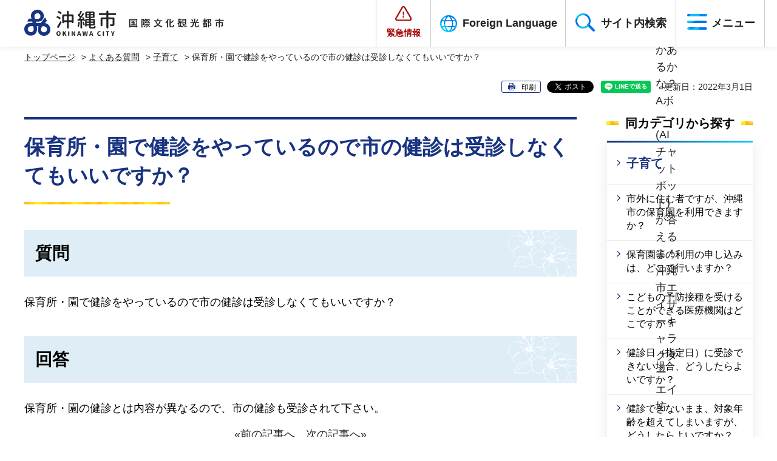

--- FILE ---
content_type: text/html
request_url: https://www.city.okinawa.okinawa.jp/k026/faq/kosodate/1599182992.html
body_size: 7230
content:
<!DOCTYPE html>
<html lang="ja">
<head>
<meta charset="utf-8">

<title>保育所・園で健診をやっているので市の健診は受診しなくてもいいですか？ | 沖縄市役所</title>

<meta name="author" content="沖縄市">
<meta property="og:title" content="保育所・園で健診をやっているので市の健診は受診しなくてもいいですか？">
<meta property="og:type" content="article">
<meta property="og:description" content="保育所・園で健診をやっているので市の健診は受診しなくてもいいですか？：">
<meta property="og:url" content="https://www.city.okinawa.okinawa.jp/k026/faq/kosodate/1599182992.html">
<meta property="og:image" content="https://www.city.okinawa.okinawa.jp/shared/images/sns/logo.jpg">
<meta property="og:site_name" content="沖縄市">
<meta property="og:locale" content="ja_JP">
<meta name="viewport" content="width=device-width, maximum-scale=3.0">
<meta name="format-detection" content="telephone=no">
<link href="/shared/style/default.css" rel="stylesheet" type="text/css" media="all">
<link href="/shared/style/layout.css" rel="stylesheet" type="text/css" media="all">
<link href="/shared/templates/free/style/edit.css" rel="stylesheet" type="text/css" media="all">
<link href="/shared/style/smartphone.css" rel="stylesheet" media="only screen and (max-width : 640px)" type="text/css" class="mc_css">
<link href="/shared/templates/free/style/edit_sp.css" rel="stylesheet" media="only screen and (max-width : 640px)" type="text/css" class="mc_css">
<link href="/shared/images/favicon/favicon.ico" rel="shortcut icon" type="image/vnd.microsoft.icon">
<link href="/shared/images/favicon/apple-touch-icon-precomposed.png" rel="apple-touch-icon-precomposed">
<script src="/shared/js/jquery.js"></script>
<script src="/shared/js/setting.js"></script>
<script src="/shared/js/readspeaker.js"></script>
<script src="/shared/js/chatbot.js"></script>
<script src="/shared/js/ga.js"></script>
</head>
<body class="format_free no_javascript tokushu_nav">
<script src="/shared/js/init.js"></script>
<div id="tmp_wrapper">
<noscript>
<p>このサイトではJavaScriptを使用したコンテンツ・機能を提供しています。JavaScriptを有効にするとご利用いただけます。</p>
</noscript>
<p><a href="#tmp_honbun" class="skip">本文へスキップします。</a></p>
<header id="tmp_header">
<div class="container">
<div class="header_wrap">
<div id="tmp_hlogo">
<p><a href="/index.html"><span>沖縄市 OKINAWA CITY 国際文化観光都市</span></a></p>
</div>
<div id="tmp_hnavi_s">
<ul>
	<li id="tmp_hnavi_mmenu"><a href="/emergency.html">緊急情報</a></li>
	<li id="tmp_hnavi_lang_menu"><a href="/foreignlanguage/index.html"><span lang="en">Foreign Language</span></a></li>
	<li id="tmp_hnavi_lmenu"><a href="javascript:void(0)">サイト内検索</a></li>
	<li id="tmp_hnavi_rmenu"><a href="/sitemap.html">メニュー</a></li>
</ul>
</div>
</div>
</div>
</header>
<div id="tmp_sma_menu">
<div id="tmp_sma_lmenu" class="wrap_sma_sch">
<div class="container">
<div id="tmp_okinawa_search">
<div id="tmp_menu_search">
<form action="/search/result.html" id="tmp_msearch_box" name="tmp_msearch_box">
<div class="wrap_sch_ttl">
<p class="sch_label"><label for="tmp_sch_query">サイト内検索</label></p>
</div>
<div class="wrap_search_input">
<div class="wrap_sch_btn">
<p class="sch_box"><input id="tmp_sch_query" name="q" size="31" type="text"></p>
<p class="sch_btn"><input id="tmp_func_msch" name="sa" type="submit" value="検索"></p>
<p id="tmp_sma_msearch_hidden"><input name="cx" type="hidden" value="002257429290284309817:ticgalrd4eu"> <input name="ie" type="hidden" value="UTF-8"> <input name="cof" type="hidden" value="FORID:9"></p>
</div>
<div class="wrap_sch_link">
<p><a href="/kensaku.html">検索方法</a></p>
</div>
</div>
</form>
</div>
<div id="tmp_search_visited">
<div class="search_visited_ttl">
<div class="menu_ttl">
<p>アクセスの多いページ</p>
</div>
</div>
</div>
</div>
</div>
<div class="close_btn_box">
<div class="container">
<p class="close_btn"><a href="javascript:void(0);"><span>閉じる</span></a></p>
</div>
</div>
</div>
<div id="tmp_sma_mmenu" class="wrap_sma_sch">
<div class="container">
<div id="tmp_emergency">
<div class="emergency_wrap">
<div class="emergency_ttl">
<p>緊急情報</p>
</div>
<div class="emergency_cnt">
<div class="emergency_list">&nbsp;</div>
<div class="new_button">
<ul class="new_button_list">
	<li><a href="/emergency.html">緊急情報一覧</a></li>
	<li><a href="/emergency.xml">緊急情報RSS</a></li>
</ul>
</div>
</div>
</div>
</div>
</div>
</div>
<div id="tmp_sma_rmenu" class="wrap_sma_sch">
<div class="container">
<div id="tmp_setting">
<ul class="list_setting">
	<li class="fsize_setting"><a href="/moji.html">文字サイズ・色合い変更</a></li>
	<li class="read_setting">
	<div id="readspeaker_button1" class="rs_skip"><a accesskey="L" href="https://app-eas.readspeaker.com/cgi-bin/rsent?customerid=7888&amp;lang=ja_jp&amp;readid=tmp_contents&amp;url=" onclick="readpage(this.href, 'xp1'); return false;" rel="nofollow" class="rs_href">音声読み上げ</a></div>
	</li>
	<li class="japan_setting"><a href="/k034/easyjapanese/index.html">やさしい日本語</a></li>
</ul>
</div>
<div id="tmp_option_search">
<div id="tmp_search_classific">
<div class="search_classific_ttl">
<div class="menu_ttl">
<p>分類から検索</p>
</div>
</div>
<div class="search_classific_cnt">
<ul>
	<li>
	<div class="classific_item">
	<div class="classific_item_img">
	<p><img alt="" height="80" src="/shared/images/header/search_classific_img01.jpg" width="80"></p>
	</div>
	<div class="classific_item_link">
	<p><a href="/anshin/index.html">安心・安全</a></p>
	</div>
	</div>
	</li>
	<li>
	<div class="classific_item">
	<div class="classific_item_img">
	<p><img alt="" height="80" src="/shared/images/header/search_classific_img02.jpg" width="80"></p>
	</div>
	<div class="classific_item_link">
	<p><a href="/kurashi/index.html">暮らし・手続き</a></p>
	</div>
	</div>
	</li>
	<li>
	<div class="classific_item">
	<div class="classific_item_img">
	<p><img alt="" height="80" src="/shared/images/header/search_classific_img03.jpg" width="80"></p>
	</div>
	<div class="classific_item_link">
	<p><a href="/kosodate/index.html">子育て･教育</a></p>
	</div>
	</div>
	</li>
	<li>
	<div class="classific_item">
	<div class="classific_item_img">
	<p><img alt="" height="80" src="/shared/images/header/search_classific_img04.jpg" width="80"></p>
	</div>
	<div class="classific_item_link">
	<p><a href="/kenkou/index.html">健康・医療・福祉</a></p>
	</div>
	</div>
	</li>
	<li>
	<div class="classific_item">
	<div class="classific_item_img">
	<p><img alt="" height="80" src="/shared/images/header/search_classific_img05.jpg" width="80"></p>
	</div>
	<div class="classific_item_link">
	<p><a href="/sportsbunka/index.html">スポーツ・文化</a></p>
	</div>
	</div>
	</li>
	<li>
	<div class="classific_item">
	<div class="classific_item_img">
	<p><img alt="" height="80" src="/shared/images/header/search_classific_img06.jpg" width="80"></p>
	</div>
	<div class="classific_item_link">
	<p><a href="/chiikikankyou/index.html">地域・環境</a></p>
	</div>
	</div>
	</li>
	<li>
	<div class="classific_item">
	<div class="classific_item_img">
	<p><img alt="" height="80" src="/shared/images/header/search_classific_img07.jpg" width="80"></p>
	</div>
	<div class="classific_item_link">
	<p><a href="/sangyou/index.html">産業・事業者</a></p>
	</div>
	</div>
	</li>
	<li>
	<div class="classific_item">
	<div class="classific_item_img">
	<p><img alt="" height="80" src="/shared/images/header/search_classific_img08.jpg" width="80"></p>
	</div>
	<div class="classific_item_link">
	<p><a href="/shiseijouhou/index.html">市政情報</a></p>
	</div>
	</div>
	</li>
</ul>
</div>
</div>
<div id="tmp_search_procedure">
<div class="search_procedure_ttl">
<div class="menu_ttl">
<p>手続きから検索</p>
<p class="open_btn"><a href="javascript:void(0);">開く</a></p>
</div>
</div>
<div class="search_procedure_cnt">
<ul>
	<li>
	<div class="procedure_item">
	<div class="procedure_item_img">
	<p><img alt="" height="58" src="/shared/images/header/search_procedure_icon01.png" width="55"></p>
	</div>
	<div class="procedure_item_link">
	<p><a href="https://madoguchi.city-okinawa.jp/tetsuduki/question.php?cate=tennyu"><span>転入</span>（市外からの引越し）</a></p>
	</div>
	</div>
	</li>
	<li>
	<div class="procedure_item">
	<div class="procedure_item_img">
	<p><img alt="" height="39" src="/shared/images/header/search_procedure_icon02.png" width="69"></p>
	</div>
	<div class="procedure_item_link">
	<p><a href="https://madoguchi.city-okinawa.jp/tetsuduki/question.php?cate=tenkyo"><span>転居</span>（市内での引越し）</a></p>
	</div>
	</div>
	</li>
	<li>
	<div class="procedure_item">
	<div class="procedure_item_img">
	<p><img alt="" height="56" src="/shared/images/header/search_procedure_icon10.png" width="55"></p>
	</div>
	<div class="procedure_item_link">
	<p><a href="https://madoguchi.city-okinawa.jp/tetsuduki/question.php?cate=tensyutsu"><span>転出</span>（市外への引越し）</a></p>
	</div>
	</div>
	</li>
	<li>
	<div class="procedure_item">
	<div class="procedure_item_img">
	<p><img alt="" height="57" src="/shared/images/header/search_procedure_icon03.png" width="53"></p>
	</div>
	<div class="procedure_item_link">
	<p><a href="https://madoguchi.city-okinawa.jp/tetsuduki/question.php?cate=konin">婚姻</a></p>
	</div>
	</div>
	</li>
	<li>
	<div class="procedure_item">
	<div class="procedure_item_img">
	<p><img alt="" height="56" src="/shared/images/header/search_procedure_icon04.png" width="58"></p>
	</div>
	<div class="procedure_item_link">
	<p><a href="https://madoguchi.city-okinawa.jp/tetsuduki/sub_category.php?cate=ninshin_kosodate">妊娠・子育て</a></p>
	</div>
	</div>
	</li>
	<li>
	<div class="procedure_item">
	<div class="procedure_item_img">
	<p><img alt="" height="59" src="/shared/images/header/search_procedure_icon05.png" width="54"></p>
	</div>
	<div class="procedure_item_link">
	<p><a href="https://madoguchi.city-okinawa.jp/tetsuduki/question.php?cate=shussho">出生</a></p>
	</div>
	</div>
	</li>
	<li>
	<div class="procedure_item">
	<div class="procedure_item_img">
	<p><img alt="" height="53" src="/shared/images/header/search_procedure_icon06.png" width="77"></p>
	</div>
	<div class="procedure_item_link">
	<p><a href="https://madoguchi.city-okinawa.jp/tetsuduki/question.php?cate=rikon">離婚</a></p>
	</div>
	</div>
	</li>
	<li>
	<div class="procedure_item">
	<div class="procedure_item_img">
	<p><img alt="" height="42" src="/shared/images/header/search_procedure_icon07.png" width="53"></p>
	</div>
	<div class="procedure_item_link">
	<p><a href="https://madoguchi.city-okinawa.jp/tetsuduki/sub_category.php?cate=syusyokutaisyoku">就職・退職</a></p>
	</div>
	</div>
	</li>
	<li>
	<div class="procedure_item">
	<div class="procedure_item_img">
	<p><img alt="" height="43" src="/shared/images/header/search_procedure_icon08.png" width="59"></p>
	</div>
	<div class="procedure_item_link">
	<p><a href="https://madoguchi.city-okinawa.jp/tetsuduki/sub_category.php?cate=mynumber">マイナンバー</a></p>
	</div>
	</div>
	</li>
	<li>
	<div class="procedure_item">
	<div class="procedure_item_img">
	<p><img alt="" height="61" src="/shared/images/header/search_procedure_icon09.png" width="60"></p>
	</div>
	<div class="procedure_item_link">
	<p><a href="https://madoguchi.city-okinawa.jp/tetsuduki/okuyami/">おくやみ</a></p>
	</div>
	</div>
	</li>
</ul>
</div>
</div>
</div>
<div id="tmp_purpose_search">
<div class="purpose_search_ttl">
<div class="menu_ttl">
<p>目的から検索</p>
<p class="open_btn"><a href="javascript:void(0);">開く</a></p>
</div>
</div>
<div class="purpose_search_cnt">
<ul>
	<li>
	<div class="purpose_item">
	<div class="purpose_item_img">
	<p><img alt="" height="51" src="/shared/images/header/search_purpose_icon01.png" width="55"></p>
	</div>
	<div class="purpose_item_link">
	<p><a href="/cgi-bin/event_cal_multi/calendar.cgi?type=2">イベント情報</a></p>
	</div>
	</div>
	</li>
	<li>
	<div class="purpose_item">
	<div class="purpose_item_img">
	<p><img alt="" height="59" src="/shared/images/header/search_purpose_icon02.png" width="36"></p>
	</div>
	<div class="purpose_item_link">
	<p><a href="/shiseijouhou/gaiyou/shisetsu/shisetsuannai/index.html">施設案内</a></p>
	</div>
	</div>
	</li>
	<li>
	<div class="purpose_item">
	<div class="purpose_item_img">
	<p><img alt="" height="49" src="/shared/images/header/search_purpose_icon03.png" width="52"></p>
	</div>
	<div class="purpose_item_link">
	<p><a href="/faq/index.html">よくある質問</a></p>
	</div>
	</div>
	</li>
	<li>
	<div class="purpose_item">
	<div class="purpose_item_img">
	<p><img alt="" height="48" src="/shared/images/header/search_purpose_icon04.png" width="40"></p>
	</div>
	<div class="purpose_item_link">
	<p><a href="/kurashi/soudanmadoguchi/index.html">相談窓口</a></p>
	</div>
	</div>
	</li>
	<li>
	<div class="purpose_item">
	<div class="purpose_item_img">
	<p><img alt="" height="45" src="/shared/images/header/search_purpose_icon05.png" width="45"></p>
	</div>
	<div class="purpose_item_link">
	<p><a href="/kurashi/download/index.html"><span>申請書</span>ダウンロード</a></p>
	</div>
	</div>
	</li>
	<li>
	<div class="purpose_item">
	<div class="purpose_item_img">
	<p><img alt="" height="44" src="/shared/images/header/search_purpose_icon06.png" width="48"></p>
	</div>
	<div class="purpose_item_link">
	<p><a href="/k010-003/shiseijouhou/gaiyou/soshikiannai/organize/index.html">組織情報</a></p>
	</div>
	</div>
	</li>
</ul>
</div>
</div>
</div>
<div class="close_btn_box">
<div class="container">
<p class="close_btn"><a href="javascript:void(0);"><span>閉じる</span></a></p>
</div>
</div>
</div>
</div>
<div id="tmp_wrap_main" class="column_rnavi">
<div id="tmp_main">
<div class="container">
<div id="tmp_wrap_pankuzu">
<div id="tmp_pankuzu">
<p><a href="/index.html">トップページ</a> &gt; <a href="/faq/index.html">よくある質問</a> &gt; <a href="/faq/kosodate/index.html">子育て</a> &gt; 保育所・園で健診をやっているので市の健診は受診しなくてもいいですか？</p>
</div>
</div>
<div id="tmp_wrap_custom_update">
<div id="tmp_custom_update">
<div class="socials_print_wrap">
<p id="tmp_print"></p>

<div id="tmp_social_plugins">
<div class="social_media_btn twitter_btn">ツイート</div>
<div class="social_media_btn line_btn">LINEで送る</div>
</div>

</div>

<p id="tmp_update">更新日：2022年3月1日</p>

</div>
</div>
<div class="wrap_col_main">
<div class="col_main">
<p id="tmp_honbun" class="skip">ここから本文です。</p>
<div id="xp1" class="rs_preserve rs_skip rs_splitbutton rs_addtools rs_exp"></div>
<div id="tmp_contents">
<h1>保育所・園で健診をやっているので市の健診は受診しなくてもいいですか？</h1>
<h2>質問</h2>
<p>保育所・園で健診をやっているので市の健診は受診しなくてもいいですか？</p>
<h2>回答</h2>
<p>保育所・園の健診とは内容が異なるので、市の健診も受診されて下さい。</p>
<p style="text-align: center;"><a href="/k026/faq/kosodate/1599183024.html">&laquo;前の記事へ</a>　<a href="/k026/faq/kosodate/1599182946.html">次の記事へ&raquo;</a></p>


</div>

<div id="tmp_inquiry">
<div id="tmp_inquiry_ttl">
<p>お問い合わせ</p>
</div>
<div id="tmp_inquiry_cnt">
<form method="post" action="https://www.city.okinawa.okinawa.jp/cgi-bin/faq/form.cgi">
<div class="inquiry_parts">
<p>こどものまち推進部　こども相談・健康課　こども家庭センター　</p>
<p>〒904-8501　沖縄県沖縄市仲宗根町26番1号</p>
<div class="inquiry_number">
<p>電話番号：098-939-1212</p>
</div>
<p class="inquiry_btn">
<input type="submit" value="お問い合わせフォーム">
</p>
</div>
<p>
<input type="hidden" name="code" value="390010070">
<input type="hidden" name="dept" value="8840:9172:7844:9504:9172:9670:8259:8010:9089:8010:4026:3943:4275:5271:8176:8674:9587:10002:3777:9172:8840:8674:9089:8010:9836:8010:3777:8923:8508:3777:8757:9255">
<input type="hidden" name="page" value="/k026/faq/kosodate/1599182992.html">
<input type="hidden" name="ENQ_RETURN_MAIL_SEND_FLG" value="1">
<input type="hidden" name="publish_ssl_flg" value="1">
</p>
</form>
</div>
</div>
</div>
</div>
<div class="wrap_col_rgt_navi">
<div class="col_rgt_navi">
<div id="tmp_rnavi">
<div class="rnavi_func_heading">
<p>同カテゴリから探す</p>
</div>
<div class="rnavi_func_cnt">
<div class="rnavi_func_ttl">
<p><a href="/faq/kosodate/index.html">子育て</a></p>
</div>
<ul>
<li><a href="/k026/faq/kosodate/1615773143.html">市外に住む者ですが、沖縄市の保育園を利用できますか？</a></li>
<li><a href="/k026/faq/kosodate/1615772789.html">保育園等の利用の申し込みは、どこで行いますか？</a></li>
<li><a href="/k026/faq/kosodate/1612957009.html">こどもの予防接種を受けることができる医療機関はどこですか？</a></li>
<li><a href="/k026/faq/kosodate/1599183219.html">健診日（指定日）に受診できない場合、どうしたらよいですか？</a></li>
<li><a href="/k026/faq/kosodate/1599183181.html">健診できないまま、対象年齢を超えてしまいますが、どうしたらよいですか？</a></li>
<li><a href="/k026/faq/kosodate/1599183154.html">受診票の再発行は出来ますか？</a></li>
<li><a href="/k026/faq/kosodate/1599183118.html">こどもが体調不良の場合に受診はどうしたらよいですか？</a></li>
<li><a href="/k026/faq/kosodate/1599183088.html">病院で健診を受けてもいいですか？</a></li>
<li><a href="/k026/faq/kosodate/1599183055.html">親の代わりに祖父母等との受診はいいですか？</a></li>
<li><a href="/k026/faq/kosodate/1599183024.html">予約が必要ですか？</a></li>
<li><a href="/k026/faq/kosodate/1599182992.html">保育所・園で健診をやっているので市の健診は受診しなくてもいいですか？</a></li>
<li><a href="/k026/faq/kosodate/1599182946.html">1歳6ヶ月健診対象児と3歳児健診対象児を一緒に受診できませんか？</a></li>
<li><a href="/k026/faq/kosodate/1494484718.html">おきいくはどんなサイトですか？</a></li>
<li><a href="/k026/faq/kosodate/1490877968.html">沖縄市内で保育施設を探しているのですが？</a></li>
<li><a href="/k026/faq/kosodate/1490877779.html">入園前に保育料金の目安が知りたいのですが？</a></li>
<li><a href="/k027/faq/kosodate/2881.html">保育士の資格の制度が変わったそうですが</a></li>
<li><a href="/k027/faq/kosodate/2732.html">育児休業を取るなど保護者が働いていない場合、現在通所している子はそのまま保育所へ通い続けられますか</a></li>
<li><a href="/k027/faq/kosodate/2731.html">夜間保育の利用について知りたい</a></li>
<li><a href="/k027/faq/kosodate/2728.html">保育園のガイドが欲しい。どこで手に入りますか。</a></li>
</ul>
</div>
</div>
</div>
</div>
<div id="tmp_search_cnt">
<div class="search_heading">
<div class="box_heading">
<div class="heading_en">
<p>SEARCH</p>
</div>
<div class="heading_ja">
<h2>情報を探す</h2>
</div>
</div>
</div>
<h3>分類から検索</h3>
<div class="search_classific_cnt">
<ul>
	<li>
	<div class="classific_item">
	<div class="classific_item_img">
	<p><img alt="" height="80" src="/shared/images/header/search_classific_img01.jpg" width="80"></p>
	</div>
	<div class="classific_item_link">
	<p><a href="/anshin/index.html" target="_top">安心・安全</a></p>
	</div>
	</div>
	</li>
	<li>
	<div class="classific_item">
	<div class="classific_item_img">
	<p><img alt="" height="80" src="/shared/images/header/search_classific_img02.jpg" width="80"></p>
	</div>
	<div class="classific_item_link">
	<p><a href="/kurashi/index.html" target="_top">暮らし・手続き</a></p>
	</div>
	</div>
	</li>
	<li>
	<div class="classific_item">
	<div class="classific_item_img">
	<p><img alt="" height="80" src="/shared/images/header/search_classific_img03.jpg" width="80"></p>
	</div>
	<div class="classific_item_link">
	<p><a href="/kosodate/index.html" target="_top">子育て・教育</a></p>
	</div>
	</div>
	</li>
	<li>
	<div class="classific_item">
	<div class="classific_item_img">
	<p><img alt="" height="80" src="/shared/images/header/search_classific_img04.jpg" width="80"></p>
	</div>
	<div class="classific_item_link">
	<p><a href="/kenkou/index.html" target="_top">健康・医療・福祉</a></p>
	</div>
	</div>
	</li>
	<li>
	<div class="classific_item">
	<div class="classific_item_img">
	<p><img alt="" height="80" src="/shared/images/header/search_classific_img05.jpg" width="80"></p>
	</div>
	<div class="classific_item_link">
	<p><a href="/sportsbunka/index.html" target="_top">スポーツ・文化</a></p>
	</div>
	</div>
	</li>
	<li>
	<div class="classific_item">
	<div class="classific_item_img">
	<p><img alt="" height="80" src="/shared/images/header/search_classific_img06.jpg" width="80"></p>
	</div>
	<div class="classific_item_link">
	<p><a href="/chiikikankyou/index.html" target="_top">地域・環境</a></p>
	</div>
	</div>
	</li>
	<li>
	<div class="classific_item">
	<div class="classific_item_img">
	<p><img alt="" height="80" src="/shared/images/header/search_classific_img07.jpg" width="80"></p>
	</div>
	<div class="classific_item_link">
	<p><a href="/sangyou/index.html" target="_top">産業・事業者</a></p>
	</div>
	</div>
	</li>
	<li>
	<div class="classific_item">
	<div class="classific_item_img">
	<p><img alt="" height="80" src="/shared/images/header/search_classific_img08.jpg" width="80"></p>
	</div>
	<div class="classific_item_link">
	<p><a href="/shiseijouhou/index.html" target="_top">市政情報</a></p>
	</div>
	</div>
	</li>
</ul>
</div>
<h3>目的から検索</h3>
<div class="purpose_search_cnt">
<ul>
	<li>
	<div class="purpose_item">
	<div class="purpose_item_img">
	<p><img alt="" height="51" src="/shared/images/header/search_purpose_icon01.png" width="55"></p>
	</div>
	<div class="purpose_item_link">
	<p><a href="/cgi-bin/event_cal_multi/calendar.cgi?type=2" target="_top">イベント情報</a></p>
	</div>
	</div>
	</li>
	<li>
	<div class="purpose_item">
	<div class="purpose_item_img">
	<p><img alt="" height="59" src="/shared/images/header/search_purpose_icon02.png" width="36"></p>
	</div>
	<div class="purpose_item_link">
	<p><a href="/shiseijouhou/gaiyou/shisetsu/shisetsuannai/index.html" target="_top">施設案内</a></p>
	</div>
	</div>
	</li>
	<li>
	<div class="purpose_item">
	<div class="purpose_item_img">
	<p><img alt="" height="49" src="/shared/images/header/search_purpose_icon03.png" width="52"></p>
	</div>
	<div class="purpose_item_link">
	<p><a href="/faq/index.html" target="_top">よくある質問</a></p>
	</div>
	</div>
	</li>
	<li>
	<div class="purpose_item">
	<div class="purpose_item_img">
	<p><img alt="" height="48" src="/shared/images/header/search_purpose_icon04.png" width="40"></p>
	</div>
	<div class="purpose_item_link">
	<p><a href="/kurashi/soudanmadoguchi/index.html" target="_top">相談窓口</a></p>
	</div>
	</div>
	</li>
	<li>
	<div class="purpose_item">
	<div class="purpose_item_img">
	<p><img alt="" height="45" src="/shared/images/header/search_purpose_icon05.png" width="45"></p>
	</div>
	<div class="purpose_item_link">
	<p><a href="/kurashi/download/index.html" target="_top"><span>申請書</span>ダウンロード</a></p>
	</div>
	</div>
	</li>
	<li>
	<div class="purpose_item">
	<div class="purpose_item_img">
	<p><img alt="" height="44" src="/shared/images/header/search_purpose_icon06.png" width="48"></p>
	</div>
	<div class="purpose_item_link">
	<p><a href="/k010-003/shiseijouhou/gaiyou/soshikiannai/organize/index.html" target="_top">組織情報</a></p>
	</div>
	</div>
	</li>
</ul>
</div>
</div>
</div>
</div>
</div>
<footer id="tmp_footer">
<div class="fnavi_wrap">
<div class="container">
<ul class="fnavi">
	<li><a href="/sitemap.html">サイトマップ</a></li>
	<li><a href="/k013/shiseijouhou/kouhoukouchou/kouhou/1253/index.html">沖縄市ホームページについて</a></li>
	<li><a href="/shiseijouhou/145.html">リンク集</a></li>
	<li><a href="/shiseijouhou/gaiyou/profile/15928.html">沖縄市役所までのアクセス</a></li>
	<li><a href="/k003/otoiawase.html">お問い合わせ</a></li>
</ul>
</div>
</div>
<div class="footer_cnt">
<div class="pnavi">
<p class="ptop"><a href="#tmp_header">PAGE TOP</a></p>
</div>
<div class="container">
<div class="footer_cnt_wrap">
<div class="footer_top">
<div class="footer_logo">
<p><span>沖縄市役所</span></p>
</div>
<div class="corporate_number">
<p>法人番号：5000020472115</p>
</div>
</div>
<div class="footer_address">
<address>
<p class="address_paragraph"><span class="address_label">開庁時間 :</span> <span class="address_detail">午前8時30分から午後0時、午後1時から午後5時15分<a href="/k010-003/kurashi/todokedeshoumei/oshirase/5687.html">（午後0時から午後1時の窓口対応について）</a></span></p>
<p class="address_paragraph"><span class="address_label">閉庁⽇ :</span> <span class="address_detail">⼟・⽇曜⽇、祝⽇、慰霊の⽇（6⽉23⽇）、年末年始（12⽉29⽇～1⽉3⽇） </span></p>
<p class="address_paragraph"><span class="address_label">住所 :</span> <span class="address_detail">〒904-8501　沖縄県沖縄市仲宗根町26番1号 </span></p>
<p class="address_paragraph"><span class="address_label">電話番号 :</span> <span class="address_detail tel">098-939-1212</span></p>
</address>
</div>
</div>
</div>
</div>
<div class="copyright_wrap">
<div class="container">
<p lang="en" class="copyright">Copyright &copy; Okinawa City. All Rights Reserved.</p>
</div>
</div>
</footer>
</div>
<script src="/shared/js/sortable_min.js"></script>
<script src="/shared/js/function.js"></script>
<script src="/shared/js/slick_min.js"></script>
<script src="/shared/js/main.js"></script>
</body>
</html>

--- FILE ---
content_type: text/html
request_url: https://www.city.okinawa.okinawa.jp/index.html
body_size: 15475
content:
<!DOCTYPE html>
<html lang="ja">
<head>
<meta charset="utf-8">

<title>沖縄市役所公式ホームページ</title>

<meta name="author" content="沖縄市">
<meta property="og:title" content="トップページ">
<meta property="og:type" content="article">
<meta property="og:description" content="トップページ：">
<meta property="og:url" content="https://www.city.okinawa.okinawa.jp/index.html">
<meta property="og:image" content="https://www.city.okinawa.okinawa.jp/shared/images/sns/logo.jpg">
<meta property="og:site_name" content="沖縄市">
<meta property="og:locale" content="ja_JP">
<meta name="viewport" content="width=device-width, maximum-scale=3.0">
<meta name="format-detection" content="telephone=no">
<link href="/shared/style/default.css" rel="stylesheet" type="text/css" media="all">
<link href="/shared/style/layout.css" rel="stylesheet" type="text/css" media="all">
<link href="/shared/templates/top/style/edit.css" rel="stylesheet" type="text/css" media="all">
<link href="/shared/style/smartphone.css" rel="stylesheet" media="only screen and (max-width : 640px)" type="text/css" class="mc_css">
<link href="/shared/templates/top/style/edit_sp.css" rel="stylesheet" media="only screen and (max-width : 640px)" type="text/css" class="mc_css">
<link href="/shinchaku.xml" rel="alternate" type="application/rss+xml" title="新着情報">
<link href="/shared/images/favicon/favicon.ico" rel="shortcut icon" type="image/vnd.microsoft.icon">
<link href="/shared/images/favicon/apple-touch-icon-precomposed.png" rel="apple-touch-icon-precomposed">
<script src="/shared/js/jquery.js"></script>
<script src="/shared/js/setting.js"></script>
<script src="/shared/js/readspeaker.js"></script>
<script src="/shared/js/chatbot.js"></script>
<script src="/shared/js/ga.js"></script>
</head>
<body class="format_top no_javascript">
<script src="/shared/js/init.js"></script>
<div id="tmp_wrapper">
<noscript>
<p>このサイトではJavaScriptを使用したコンテンツ・機能を提供しています。JavaScriptを有効にするとご利用いただけます。</p>
</noscript>
<p><a href="#tmp_honbun" class="skip">本文へスキップします。</a></p>

<header id="tmp_header">
<div class="container">
<div class="header_wrap">
<div id="tmp_hlogo">
<h1><span>沖縄市 OKINAWA CITY 国際文化観光都市</span></h1>
</div>
<div id="tmp_hnavi_s">
<ul>
	<li id="tmp_hnavi_mmenu"><a href="/emergency.html">緊急情報</a></li>
	<li id="tmp_hnavi_lang_menu"><a href="/foreignlanguage/index.html"><span lang="en">Foreign Language</span></a></li>
	<li id="tmp_hnavi_lmenu"><a href="javascript:void(0)">サイト内検索</a></li>
	<li id="tmp_hnavi_rmenu"><a href="/sitemap.html">メニュー</a></li>
</ul>
</div>
</div>
</div>
</header>
<div id="tmp_sma_menu">
<div id="tmp_sma_lmenu" class="wrap_sma_sch">
<div class="container">
<div id="tmp_okinawa_search">
<div id="tmp_menu_search">
<form action="/search/result.html" id="tmp_msearch_box" name="tmp_msearch_box">
<div class="wrap_sch_ttl">
<p class="sch_label"><label for="tmp_sch_query">サイト内検索</label></p>
</div>
<div class="wrap_search_input">
<div class="wrap_sch_btn">
<p class="sch_box"><input id="tmp_sch_query" name="q" size="31" type="text"></p>
<p class="sch_btn"><input id="tmp_func_msch" name="sa" type="submit" value="検索"></p>
<p id="tmp_sma_msearch_hidden"><input name="cx" type="hidden" value="002257429290284309817:ticgalrd4eu"> <input name="ie" type="hidden" value="UTF-8"> <input name="cof" type="hidden" value="FORID:9"></p>
</div>
<div class="wrap_sch_link">
<p><a href="/kensaku.html">検索方法</a></p>
</div>
</div>
</form>
</div>
<div id="tmp_search_visited">
<div class="search_visited_ttl">
<div class="menu_ttl">
<p>アクセスの多いページ</p>
</div>
</div>
</div>
</div>
</div>
<div class="close_btn_box">
<div class="container">
<p class="close_btn"><a href="javascript:void(0);"><span>閉じる</span></a></p>
</div>
</div>
</div>
<div id="tmp_sma_mmenu" class="wrap_sma_sch">
<div class="container">
<div id="tmp_emergency">
<div class="emergency_wrap">
<div class="emergency_ttl">
<p>緊急情報</p>
</div>
<div class="emergency_cnt">
<div class="emergency_list">
<p>現在、情報はありません。</p>
</div>
<div class="new_button">
<ul class="new_button_list">
	<li><a href="/emergency.html">緊急情報一覧</a></li>
	<li><a href="/emergency.xml">緊急情報RSS</a></li>
</ul>
</div>
</div>
</div>
</div>
</div>
</div>
<div id="tmp_sma_rmenu" class="wrap_sma_sch">
<div class="container">
<div id="tmp_setting">
<ul class="list_setting">
	<li class="fsize_setting"><a href="/moji.html">文字サイズ・色合い変更</a></li>
	<li class="read_setting">
	<div id="readspeaker_button1" class="rs_skip"><a accesskey="L" href="https://app-eas.readspeaker.com/cgi-bin/rsent?customerid=7888&amp;lang=ja_jp&amp;readid=tmp_main&amp;url=" onclick="readpage(this.href, 'xp1'); return false;" rel="nofollow" class="rs_href">音声読み上げ</a></div>
	</li>
	<li class="japan_setting"><a href="/k034/easyjapanese/index.html">やさしい日本語</a></li>
</ul>
</div>
<div id="tmp_option_search">
<div id="tmp_search_classific">
<div class="search_classific_ttl">
<div class="menu_ttl">
<p>分類から検索</p>
</div>
</div>
<div class="search_classific_cnt">
<ul>
	<li>
	<div class="classific_item">
	<div class="classific_item_img">
	<p><img alt="" height="80" src="/shared/images/header/search_classific_img01.jpg" width="80"></p>
	</div>
	<div class="classific_item_link">
	<p><a href="/anshin/index.html">安心・安全</a></p>
	</div>
	</div>
	</li>
	<li>
	<div class="classific_item">
	<div class="classific_item_img">
	<p><img alt="" height="80" src="/shared/images/header/search_classific_img02.jpg" width="80"></p>
	</div>
	<div class="classific_item_link">
	<p><a href="/kurashi/index.html">暮らし・手続き</a></p>
	</div>
	</div>
	</li>
	<li>
	<div class="classific_item">
	<div class="classific_item_img">
	<p><img alt="" height="80" src="/shared/images/header/search_classific_img03.jpg" width="80"></p>
	</div>
	<div class="classific_item_link">
	<p><a href="/kosodate/index.html">子育て･教育</a></p>
	</div>
	</div>
	</li>
	<li>
	<div class="classific_item">
	<div class="classific_item_img">
	<p><img alt="" height="80" src="/shared/images/header/search_classific_img04.jpg" width="80"></p>
	</div>
	<div class="classific_item_link">
	<p><a href="/kenkou/index.html">健康・医療・福祉</a></p>
	</div>
	</div>
	</li>
	<li>
	<div class="classific_item">
	<div class="classific_item_img">
	<p><img alt="" height="80" src="/shared/images/header/search_classific_img05.jpg" width="80"></p>
	</div>
	<div class="classific_item_link">
	<p><a href="/sportsbunka/index.html">スポーツ・文化</a></p>
	</div>
	</div>
	</li>
	<li>
	<div class="classific_item">
	<div class="classific_item_img">
	<p><img alt="" height="80" src="/shared/images/header/search_classific_img06.jpg" width="80"></p>
	</div>
	<div class="classific_item_link">
	<p><a href="/chiikikankyou/index.html">地域・環境</a></p>
	</div>
	</div>
	</li>
	<li>
	<div class="classific_item">
	<div class="classific_item_img">
	<p><img alt="" height="80" src="/shared/images/header/search_classific_img07.jpg" width="80"></p>
	</div>
	<div class="classific_item_link">
	<p><a href="/sangyou/index.html">産業・事業者</a></p>
	</div>
	</div>
	</li>
	<li>
	<div class="classific_item">
	<div class="classific_item_img">
	<p><img alt="" height="80" src="/shared/images/header/search_classific_img08.jpg" width="80"></p>
	</div>
	<div class="classific_item_link">
	<p><a href="/shiseijouhou/index.html">市政情報</a></p>
	</div>
	</div>
	</li>
</ul>
</div>
</div>
<div id="tmp_search_procedure">
<div class="search_procedure_ttl">
<div class="menu_ttl">
<p>手続きから検索</p>
<p class="open_btn"><a href="javascript:void(0);">開く</a></p>
</div>
</div>
<div class="search_procedure_cnt">
<ul>
	<li>
	<div class="procedure_item">
	<div class="procedure_item_img">
	<p><img alt="" height="58" src="/shared/images/header/search_procedure_icon01.png" width="55"></p>
	</div>
	<div class="procedure_item_link">
	<p><a href="https://madoguchi.city-okinawa.jp/tetsuduki/question.php?cate=tennyu"><span>転入</span>（市外からの引越し）</a></p>
	</div>
	</div>
	</li>
	<li>
	<div class="procedure_item">
	<div class="procedure_item_img">
	<p><img alt="" height="39" src="/shared/images/header/search_procedure_icon02.png" width="69"></p>
	</div>
	<div class="procedure_item_link">
	<p><a href="https://madoguchi.city-okinawa.jp/tetsuduki/question.php?cate=tenkyo"><span>転居</span>（市内での引越し）</a></p>
	</div>
	</div>
	</li>
	<li>
	<div class="procedure_item">
	<div class="procedure_item_img">
	<p><img alt="" height="56" src="/shared/images/header/search_procedure_icon10.png" width="55"></p>
	</div>
	<div class="procedure_item_link">
	<p><a href="https://madoguchi.city-okinawa.jp/tetsuduki/question.php?cate=tensyutsu"><span>転出</span>（市外への引越し）</a></p>
	</div>
	</div>
	</li>
	<li>
	<div class="procedure_item">
	<div class="procedure_item_img">
	<p><img alt="" height="57" src="/shared/images/header/search_procedure_icon03.png" width="53"></p>
	</div>
	<div class="procedure_item_link">
	<p><a href="https://madoguchi.city-okinawa.jp/tetsuduki/question.php?cate=konin">婚姻</a></p>
	</div>
	</div>
	</li>
	<li>
	<div class="procedure_item">
	<div class="procedure_item_img">
	<p><img alt="" height="56" src="/shared/images/header/search_procedure_icon04.png" width="58"></p>
	</div>
	<div class="procedure_item_link">
	<p><a href="https://madoguchi.city-okinawa.jp/tetsuduki/sub_category.php?cate=ninshin_kosodate">妊娠・子育て</a></p>
	</div>
	</div>
	</li>
	<li>
	<div class="procedure_item">
	<div class="procedure_item_img">
	<p><img alt="" height="59" src="/shared/images/header/search_procedure_icon05.png" width="54"></p>
	</div>
	<div class="procedure_item_link">
	<p><a href="https://madoguchi.city-okinawa.jp/tetsuduki/question.php?cate=shussho">出生</a></p>
	</div>
	</div>
	</li>
	<li>
	<div class="procedure_item">
	<div class="procedure_item_img">
	<p><img alt="" height="53" src="/shared/images/header/search_procedure_icon06.png" width="77"></p>
	</div>
	<div class="procedure_item_link">
	<p><a href="https://madoguchi.city-okinawa.jp/tetsuduki/question.php?cate=rikon">離婚</a></p>
	</div>
	</div>
	</li>
	<li>
	<div class="procedure_item">
	<div class="procedure_item_img">
	<p><img alt="" height="42" src="/shared/images/header/search_procedure_icon07.png" width="53"></p>
	</div>
	<div class="procedure_item_link">
	<p><a href="https://madoguchi.city-okinawa.jp/tetsuduki/sub_category.php?cate=syusyokutaisyoku">就職・退職</a></p>
	</div>
	</div>
	</li>
	<li>
	<div class="procedure_item">
	<div class="procedure_item_img">
	<p><img alt="" height="43" src="/shared/images/header/search_procedure_icon08.png" width="59"></p>
	</div>
	<div class="procedure_item_link">
	<p><a href="https://madoguchi.city-okinawa.jp/tetsuduki/sub_category.php?cate=mynumber">マイナンバー</a></p>
	</div>
	</div>
	</li>
	<li>
	<div class="procedure_item">
	<div class="procedure_item_img">
	<p><img alt="" height="61" src="/shared/images/header/search_procedure_icon09.png" width="60"></p>
	</div>
	<div class="procedure_item_link">
	<p><a href="https://madoguchi.city-okinawa.jp/tetsuduki/okuyami/">おくやみ</a></p>
	</div>
	</div>
	</li>
</ul>
</div>
</div>
</div>
<div id="tmp_purpose_search">
<div class="purpose_search_ttl">
<div class="menu_ttl">
<p>目的から検索</p>
<p class="open_btn"><a href="javascript:void(0);">開く</a></p>
</div>
</div>
<div class="purpose_search_cnt">
<ul>
	<li>
	<div class="purpose_item">
	<div class="purpose_item_img">
	<p><img alt="" height="51" src="/shared/images/header/search_purpose_icon01.png" width="55"></p>
	</div>
	<div class="purpose_item_link">
	<p><a href="/cgi-bin/event_cal_multi/calendar.cgi?type=2">イベント情報</a></p>
	</div>
	</div>
	</li>
	<li>
	<div class="purpose_item">
	<div class="purpose_item_img">
	<p><img alt="" height="59" src="/shared/images/header/search_purpose_icon02.png" width="36"></p>
	</div>
	<div class="purpose_item_link">
	<p><a href="/shiseijouhou/gaiyou/shisetsu/shisetsuannai/index.html">施設案内</a></p>
	</div>
	</div>
	</li>
	<li>
	<div class="purpose_item">
	<div class="purpose_item_img">
	<p><img alt="" height="49" src="/shared/images/header/search_purpose_icon03.png" width="52"></p>
	</div>
	<div class="purpose_item_link">
	<p><a href="/faq/index.html">よくある質問</a></p>
	</div>
	</div>
	</li>
	<li>
	<div class="purpose_item">
	<div class="purpose_item_img">
	<p><img alt="" height="48" src="/shared/images/header/search_purpose_icon04.png" width="40"></p>
	</div>
	<div class="purpose_item_link">
	<p><a href="/kurashi/soudanmadoguchi/index.html">相談窓口</a></p>
	</div>
	</div>
	</li>
	<li>
	<div class="purpose_item">
	<div class="purpose_item_img">
	<p><img alt="" height="45" src="/shared/images/header/search_purpose_icon05.png" width="45"></p>
	</div>
	<div class="purpose_item_link">
	<p><a href="/kurashi/download/index.html"><span>申請書</span>ダウンロード</a></p>
	</div>
	</div>
	</li>
	<li>
	<div class="purpose_item">
	<div class="purpose_item_img">
	<p><img alt="" height="44" src="/shared/images/header/search_purpose_icon06.png" width="48"></p>
	</div>
	<div class="purpose_item_link">
	<p><a href="/k010-003/shiseijouhou/gaiyou/soshikiannai/organize/index.html">組織情報</a></p>
	</div>
	</div>
	</li>
</ul>
</div>
</div>
</div>
<div class="close_btn_box">
<div class="container">
<p class="close_btn"><a href="javascript:void(0);"><span>閉じる</span></a></p>
</div>
</div>
</div>
</div>

<p id="tmp_honbun" class="skip">ここから本文です。</p>
<main id="tmp_main" class="column_top">
<div id="tmp_wrap_find_information">
<div id="tmp_find_information">
<div class="container">
<div id="xp1" class="rs_preserve rs_skip rs_splitbutton rs_addtools rs_exp"></div>




<div id="tmp_msearch_key" class="rs_skip">
<div class="msearch_key_ttl">
<p>アクセスの多いページから検索</p>
</div>
<div class="msearch_key_cnt">

<ul>
<li><a href="/kurashi/gomi/gomikensaku/index.html">ごみ分別</a>
</li>
<li><a href="/k026/kosodate/kosodateshien/kodomo/index.html">子育て支援</a>
</li>
<li><a href="/kenkou/iryoueisei/iryou/kansenshou/covid19/kanrenjouhou.html">新型コロナウイルス</a>
</li>
<li><a href="/kurashi/todokedeshoumei/juuminhyou/index.html">住民票</a>
</li>
</ul>

</div>
</div>



<script type="text/javascript" src="/shared/system/js/urgency/urgency_list.js"></script>
<div id="tmp_emergency_m">
<div id="tmp_sokuho" class="emergency_cnt">
<p class="ttl"><span>緊急速報</span></p>
<div class="emergency_list">
<div id="urgency_list"></div>
</div>
</div>
</div>

<div class="box_heading">
<div class="heading_en">
<p>SEARCH</p>
</div>
<div class="heading_ja">
<h2>情報を探す</h2>
</div>
</div>
<div id="tmp_find_information_cnt" class="rs_preserve">
<div id="tmp_find_information_tab">
<div id="tmp_tab_info_pickup" class="tab_info_ttl">
<p><a href="javascript:void(0);" class="tab_switch">ピックアップ</a></p>
</div>
<div class="tab_info_cnt">
<div class="service_wrap">
<div class="service_aside">
<div class="service_menu">
<p class="menu_txt"><strong>便利な市民向けサービス</strong>をピックアップ！サービス一覧から掲載情報を選べます。</p>
<div id="tmp_customize_btn">
<p><a href="javascript:void(0)">サービス一覧</a></p>
</div>
<div id="tmp_customize_menu">
<div class="service_menu_block">
<div class="service_menu_inner">
<div class="service_menu_inner_ttl">
<p><span class="txt_bold">6つ</span>のコンテンツメニューを配置できます。</p>
</div>
<div class="service_menu_inner_desc">
<p>ドラッグで表示順を変更できます。</p>
</div>
</div>
</div>
</div>
</div>
<div id="tmp_services">
<ul class="services_list">
<li class="item_1"><a href="https://madoguchi.city-okinawa.jp/tetsuduki/">
<span class="item_cnt">あなたのしたい手続きの流れや<br>必要な持ち物をご案内！</span>
<span class="item_ttl">手続きナビゲーションシステム</span></a></li>
<li class="item_6"><a href="/k026/kosodate/kosodateshien/kodomo/index.html">
<span class="item_cnt">沖縄市での子育て・教育に役立つ<br>情報や機能が満載！</span>
<span class="item_ttl">子育て支援ポータルサイト<br>OKIIKU</span></a></li>
<li class="item_5"><a href="/k010-004/contents/p00017.html">
<span class="item_cnt">電子郵便・電子通知の検証を行います</span>
<span class="item_ttl">電子郵便・電子通知アプリ「xID」</span></a></li>
<li class="item_4"><a href="/kurashi/gomi/index.html">
<span class="item_cnt">お住まいの地域の収集日や<br>ごみ分別を検索！</span>
<span class="item_ttl">ごみ収集日・分別検索</span></a></li>
<li class="item_12"><a href="/k002-001/anshin/bousai/saigaijouhou/492.html">
<span class="item_cnt">市の防災情報や台風時の対応など<br>もしもの時はこちら！</span>
<span class="item_ttl">防災情報</span></a></li>
<li class="item_7"><a href="/cgi-bin/event_cal_multi/calendar.cgi?type=2">
<span class="item_cnt">開催日やジャンル別など、<br>好みのイベント情報が見つかる！</span>
<span class="item_ttl">イベント情報</span></a></li>
<li class="item_13"><a href="/k010-004/contents/p00014.html">
<span class="item_cnt">誰でも使えるオープンな<br>データを掲載！</span>
<span class="item_ttl">オープンデータカタログ<br>ページ</span></a></li>
<li class="item_3"><a href="/kurashi/download/index.html">
<span class="item_cnt">申請書をいつでも・どこでも<br>ダウンロード可能！</span>
<span class="item_ttl">申請書・様式ダウンロード</span></a></li>
<li class="item_9"><a href="/k064-001/kosodate/shakaikyouiku/library/lib/index.html">
<span class="item_cnt">資料検索や、予約・延長申請も<br>webでいつでも申請可能！</span>
<span class="item_ttl">沖縄市立図書館</span></a></li>
<li class="item_10"><a href="/k036-001/chiikikankyou/koukyoukoutsuu/shibus/25042.html">
<span class="item_cnt">運行ルート・時刻表、<br>利用料金についてはこちら！</span>
<span class="item_ttl">沖縄市循環バス</span></a></li>
<li class="item_8"><a href="/k058-003/anshin/bousai/saigaijouhou/22230.html">
<span class="item_cnt">市内の河川の水位状況を<br>webで確認！</span>
<span class="item_ttl">沖縄市 水位監視カメラ</span></a></li>
<li class="item_11"><a href="/kurashi/todokedeshoumei/mynumbercard/index.html">
<span class="item_cnt">マイナンバーカードの<br>詳細についてはこちら！</span>
<span class="item_ttl">マイナンバーについて</span></a></li>
<li class="item_2"><a href="/k016/contents/p00008.html">
<span class="item_cnt">窓口混雑状況が<br>リアルタイムで見られます！</span>
<span class="item_ttl">窓口混雑状況</span></a></li>
</ul>
</div>
</div>
</div>
</div>
<div id="tmp_tab_info_procedure" class="tab_info_ttl">
<p><a href="javascript:void(0);" class="tab_switch">手続きから探す</a></p>
</div>
<div class="tab_info_cnt">
<ul class="procedure_list">
<li class="procedure_list_btn1"><a href="https://madoguchi.city-okinawa.jp/tetsuduki/question.php?cate=tennyu"><span>転入<br>（市外からの引越し）</span></a></li>
<li class="procedure_list_btn2"><a href="https://madoguchi.city-okinawa.jp/tetsuduki/question.php?cate=tenkyo"><span>転居<br>（市内での引越し）</span></a></li>
<li class="procedure_list_btn3"><a href="https://madoguchi.city-okinawa.jp/tetsuduki/question.php?cate=tensyutsu"><span>転出<br>（市外への引越し）</span></a></li>
<li class="procedure_list_btn4"><a href="https://madoguchi.city-okinawa.jp/tetsuduki/question.php?cate=konin"><span>婚姻</span></a></li>
<li class="procedure_list_btn5"><a href="https://madoguchi.city-okinawa.jp/tetsuduki/sub_category.php?cate=ninshin_kosodate"><span>妊娠・子育て</span></a></li>
<li class="procedure_list_btn6"><a href="https://madoguchi.city-okinawa.jp/tetsuduki/question.php?cate=shussho"><span>出生</span></a></li>
<li class="procedure_list_btn7"><a href="https://madoguchi.city-okinawa.jp/tetsuduki/question.php?cate=rikon"><span>離婚</span></a></li>
<li class="procedure_list_btn8"><a href="https://madoguchi.city-okinawa.jp/tetsuduki/sub_category.php?cate=syusyokutaisyoku"><span>就職・退職</span></a></li>
<li class="procedure_list_btn9"><a href="https://madoguchi.city-okinawa.jp/tetsuduki/sub_category.php?cate=mynumber"><span>マイナンバー</span></a></li>
<li class="procedure_list_btn10"><a href="https://madoguchi.city-okinawa.jp/tetsuduki/okuyami/"><span>おくやみ</span></a></li>
</ul>
</div>
<div id="tmp_tab_info_purpose" class="tab_info_ttl">
<p><a href="javascript:void(0);" class="tab_switch">目的から探す</a></p>
</div>
<div class="tab_info_cnt">
<ul class="purpose_list">
<li class="purpose_list_btn1"><a href="/cgi-bin/event_cal_multi/calendar.cgi"><span>イベント情報</span></a></li>
<li class="purpose_list_btn2"><a href="/shiseijouhou/gaiyou/shisetsu/shisetsuannai/index.html"><span>施設案内</span></a></li>
<li class="purpose_list_btn3"><a href="/faq/index.html"><span>よくある質問</span></a></li>
<li class="purpose_list_btn4"><a href="/kurashi/soudanmadoguchi/index.html"><span>相談窓口</span></a></li>
<li class="purpose_list_btn5"><a href="/kurashi/download/index.html"><span>申請書<br>ダウンロード</span></a></li>
<li class="purpose_list_btn6"><a href="/k010-003/shiseijouhou/gaiyou/soshikiannai/organize/index.html"><span>組織情報</span></a></li>
</ul>
</div>
</div>
</div>
</div>
</div>
</div>


<div id="tmp_topics" class="rs_preserve">
<div class="container">
<div class="topics_heading">
<div class="box_heading">
<div class="heading_en">
<p>TOPICS</p>
</div>
<div class="heading_ja">
<h2>注目情報</h2>
</div>
</div>
</div>

<div class="topics_cnt">
<div class="topics_slides">
<div class="topics_slide">
<div class="topics_inner">
<div class="topics_image"><p><span class="detail_img"><img src="/images/1/eisa.png" alt="" width="360" height="240"></span>
</p></div>
<div class="topics_link"><p><a href="http://okinawacity-eisa.com/">沖縄市エイサー商品券（外部サイトへリンク）</a>
</p></div>
</div>
</div>
<div class="topics_slide">
<div class="topics_inner">
<div class="topics_image"><p><span class="detail_img"><img src="/images/1/xid.jpg" alt="" width="360" height="240"></span>
</p></div>
<div class="topics_link"><p><a href="/k010-004/contents/p00017.html">電子郵便・電子通知アプリ</a>
</p></div>
</div>
</div>
<div class="topics_slide">
<div class="topics_inner">
<div class="topics_image"><p><span class="detail_img"><img src="/images/1/02kaikeinendo.png" alt="" width="360" height="251"></span>
</p></div>
<div class="topics_link"><p><a href="/shiseijouhou/jinjisaiyou/kaikeinendo/index.html">会計年度任用職員の募集</a>
</p></div>
</div>
</div>
<div class="topics_slide">
<div class="topics_inner">
<div class="topics_image"><p><span class="detail_img"><img src="/images/1/03bus.jpg" alt="" width="360" height="270"></span>
</p></div>
<div class="topics_link"><p><a href="http://okinawa.busyohou.jp/#/top">循環バス運行状況（外部サイトへリンク）</a>
</p></div>
</div>
</div>
<div class="topics_slide">
<div class="topics_inner">
<div class="topics_image"><p><span class="detail_img"><img src="/images/1/top_banner.jpg" alt="" width="360" height="240"></span>
</p></div>
<div class="topics_link"><p><a href="/k003/shiseijouhou/kouhoukouchou/kouhou/movie/index.html">おきなわ動画チャンネル</a>
</p></div>
</div>
</div>
</div>
</div>

</div>
</div>


<div id="tmp_news" class="rs_preserve">
<div class="container">
<div class="news_heading">
<div class="box_heading">
<div class="heading_en">
<p>What's New</p>
</div>
<div class="heading_ja">
<h2>新着情報</h2>
</div>
</div>
</div>
<div id="tmp_news_cnt">
<div class="news_cnt_tab">
<div class="tab_menu">
<div class="tab_menu_ttl"><a href="javascript:void(0);" class="tab_switch">すべて</a></div>
<div class="tab_cnt">
<div class="tab_cnt_list">
<div class="tab_news">
<ul class="list_info">
	<li>
	<div class="list_items">
	<div class="items_label">
	<p>重要</p>
	</div>
	<div class="items_text">
	<p><a href="/k029-007/contents/p00023.html">2025年12月26日 個人情報(予防接種の予診票)紛失のご報告</a></p>
	</div>
	</div>
	</li>
	<li>
	<div class="list_items">
	<div class="items_label">
	<p>暮らし</p>
	</div>
	<div class="items_text">
	<p><a href="/k047/contents/p00011.html">2026年1月20日 第51回衆議院議員総選挙及び第27回最高裁判所裁判官国民審査について</a></p>
	</div>
	</div>
	</li>
	<li>
	<div class="list_items">
	<div class="items_label">
	<p>子育て｜暮らし｜募集｜事業者</p>
	</div>
	<div class="items_text">
	<p><a href="/k015/contents/p00029.html">2026年1月22日 （受講者募集）講座のご案内</a></p>
	</div>
	</div>
	</li>
	<li>
	<div class="list_items">
	<div class="items_label">
	<p>募集</p>
	</div>
	<div class="items_text">
	<p><a href="/k058/contents/p00025.html">2026年1月22日 上下水道局下水道課（技術職・一般事務職）の募集</a></p>
	</div>
	</div>
	</li>
	<li>
	<div class="list_items">
	<div class="items_label">
	<p>募集</p>
	</div>
	<div class="items_text">
	<p><a href="/k010-001/shiseijouhou/kouhoukouchou/kouchou/publiccomment/p00013.html">2026年1月21日 第５次沖縄市総合計画 後期基本計画（案）及び第３期沖縄市教育大綱（案）に関するパブリックコメント（意見募集）の実施結果について</a></p>
	</div>
	</div>
	</li>
	<li>
	<div class="list_items">
	<div class="items_label">
	<p>子育て</p>
	</div>
	<div class="items_text">
	<p><a href="/k028/kosodate/kosodateshien/tokubetsukyuufu/3982139823.html">2026年1月21日 令和7年度沖縄市物価高対応子育て応援手当について</a></p>
	</div>
	</div>
	</li>
	<li>
	<div class="list_items">
	<div class="items_label">
	<p>子育て</p>
	</div>
	<div class="items_text">
	<p><a href="/k028/kosodate/kosodateshien/tokubetsukyuufu/4010740108.html">2026年1月21日 令和7年度沖縄市物価高対応子育て応援手当について(申請が必要な方向け)</a></p>
	</div>
	</div>
	</li>
	<li>
	<div class="list_items">
	<div class="items_label">
	<p>暮らし</p>
	</div>
	<div class="items_text">
	<p><a href="/k068-001/kosodate/seishounenikusei/1022/1055/1081.html">2026年1月21日 教育支援センター街頭指導割当表(1、2月分)について</a></p>
	</div>
	</div>
	</li>
	<li>
	<div class="list_items">
	<div class="items_label">
	<p>事業者</p>
	</div>
	<div class="items_text">
	<p><a href="/k025/contents/p00171.html">2026年1月21日 【再公募】沖縄市こころの健康相談業務受託業者（公募型プロポーザル）について</a></p>
	</div>
	</div>
	</li>
	<li>
	<div class="list_items">
	<div class="items_label">
	<p>募集</p>
	</div>
	<div class="items_text">
	<p><a href="/k019/contents/p00056.html">2026年1月21日 障がい福祉課（会計年度任用職員募集：社会福祉士職等）</a></p>
	</div>
	</div>
	</li>
</ul>
</div>
</div>
</div>
<div class="tab_menu_ttl"><a href="javascript:void(0);" class="tab_switch">重要</a></div>
<div class="tab_cnt">
<div class="tab_cnt_list">
<div class="tab_news">
<ul class="list_info">
	<li>
	<div class="list_items">
	<div class="items_label">
	<p>重要｜子育て｜市政｜募集</p>
	</div>
	<div class="items_text">
	<p><a href="/k065/kaikeinendobosyu/syousai.html">2026年1月20日 指導課【看護師（医療的ケア）】</a></p>
	</div>
	</div>
	</li>
	<li>
	<div class="list_items">
	<div class="items_label">
	<p>重要｜暮らし</p>
	</div>
	<div class="items_text">
	<p><a href="/k018/form/p00001.html">2026年1月14日 物価高騰経済対策として実施の現金給付について</a></p>
	</div>
	</div>
	</li>
	<li>
	<div class="list_items">
	<div class="items_label">
	<p>重要</p>
	</div>
	<div class="items_text">
	<p><a href="/k033/contents/p00029.html">2026年1月9日 セグロウリミバエの防除にご協力をお願いします</a></p>
	</div>
	</div>
	</li>
	<li>
	<div class="list_items">
	<div class="items_label">
	<p>重要｜事業者</p>
	</div>
	<div class="items_text">
	<p><a href="/k003-002/contents/p00006.html">2026年1月8日 令和8年度「広報おきなわ」作成等業務委託に係る公募型プロポーザルの実施について※令和8年1月8日更新</a></p>
	</div>
	</div>
	</li>
	<li>
	<div class="list_items">
	<div class="items_label">
	<p>重要｜暮らし</p>
	</div>
	<div class="items_text">
	<p><a href="/k002-001/contents/p00022.html">2026年1月7日 防災行政無線改修工事について</a></p>
	</div>
	</div>
	</li>
	<li>
	<div class="list_items">
	<div class="items_label">
	<p>重要｜市政</p>
	</div>
	<div class="items_text">
	<p><a href="/k009-001/contents/p00017.html">2026年1月5日 コザ運動公園立体駐車場の指定管理者の指定について</a></p>
	</div>
	</div>
	</li>
	<li>
	<div class="list_items">
	<div class="items_label">
	<p>重要｜暮らし｜市政｜事業者</p>
	</div>
	<div class="items_text">
	<p><a href="/k009-001/contents/p00018.html">2026年1月5日 モータースポーツマルチフィールド沖縄の指定管理者の指定について</a></p>
	</div>
	</div>
	</li>
	<li>
	<div class="list_items">
	<div class="items_label">
	<p>重要</p>
	</div>
	<div class="items_text">
	<p><a href="/k029-007/contents/p00023.html">2025年12月26日 個人情報(予防接種の予診票)紛失のご報告</a></p>
	</div>
	</div>
	</li>
	<li>
	<div class="list_items">
	<div class="items_label">
	<p>重要｜募集｜事業者</p>
	</div>
	<div class="items_text">
	<p><a href="/k017/contents/p00032.html">2025年12月26日 沖縄市一般廃棄物処理手数料徴収事務委託指定店にかかる募集の実施について</a></p>
	</div>
	</div>
	</li>
	<li>
	<div class="list_items">
	<div class="items_label">
	<p>重要</p>
	</div>
	<div class="items_text">
	<p><a href="/k014/contents/p00061.html">2025年12月26日 認可地縁団体の不動産登記特例</a></p>
	</div>
	</div>
	</li>
</ul>
</div>
</div>
</div>
<div class="tab_menu_ttl"><a href="javascript:void(0);" class="tab_switch">子育て</a></div>
<div class="tab_cnt">
<div class="tab_cnt_list">
<div class="tab_news">
<ul class="list_info">
	<li>
	<div class="list_items">
	<div class="items_label">
	<p>子育て｜暮らし｜募集｜事業者</p>
	</div>
	<div class="items_text">
	<p><a href="/k015/contents/p00029.html">2026年1月22日 （受講者募集）講座のご案内</a></p>
	</div>
	</div>
	</li>
	<li>
	<div class="list_items">
	<div class="items_label">
	<p>子育て</p>
	</div>
	<div class="items_text">
	<p><a href="/k028/kosodate/kosodateshien/tokubetsukyuufu/3982139823.html">2026年1月21日 令和7年度沖縄市物価高対応子育て応援手当について</a></p>
	</div>
	</div>
	</li>
	<li>
	<div class="list_items">
	<div class="items_label">
	<p>子育て</p>
	</div>
	<div class="items_text">
	<p><a href="/k028/kosodate/kosodateshien/tokubetsukyuufu/4010740108.html">2026年1月21日 令和7年度沖縄市物価高対応子育て応援手当について(申請が必要な方向け)</a></p>
	</div>
	</div>
	</li>
	<li>
	<div class="list_items">
	<div class="items_label">
	<p>重要｜子育て｜市政｜募集</p>
	</div>
	<div class="items_text">
	<p><a href="/k065/kaikeinendobosyu/syousai.html">2026年1月20日 指導課【看護師（医療的ケア）】</a></p>
	</div>
	</div>
	</li>
	<li>
	<div class="list_items">
	<div class="items_label">
	<p>子育て</p>
	</div>
	<div class="items_text">
	<p><a href="/k027/contents/p00004.html">2026年1月20日 子育て広場　ひだまり</a></p>
	</div>
	</div>
	</li>
	<li>
	<div class="list_items">
	<div class="items_label">
	<p>子育て</p>
	</div>
	<div class="items_text">
	<p><a href="/k028/kosodate/jidoukan/453/index.html">2026年1月15日 沖縄市福祉文化プラザ児童センター</a></p>
	</div>
	</div>
	</li>
	<li>
	<div class="list_items">
	<div class="items_label">
	<p>子育て</p>
	</div>
	<div class="items_text">
	<p><a href="/k026/contents/p00011.html">2026年1月7日 特定防衛施設周辺整備調整交付金及び防衛施設周辺民生安定施設整備事業補助金を活用した沖縄市きたみ児童館整備について</a></p>
	</div>
	</div>
	</li>
	<li>
	<div class="list_items">
	<div class="items_label">
	<p>子育て｜暮らし</p>
	</div>
	<div class="items_text">
	<p><a href="/k067-001/kosodate/gakkoukyouiku/gakkoukyuushoku/p00003.html">2026年1月6日 給食写真カレンダー</a></p>
	</div>
	</div>
	</li>
	<li>
	<div class="list_items">
	<div class="items_label">
	<p>子育て</p>
	</div>
	<div class="items_text">
	<p><a href="/k066/kosodate/gakkoukyouiku/shuugaku/p00003.html">2025年12月26日 新入学手続きのご案内（小学校・中学校）</a></p>
	</div>
	</div>
	</li>
	<li>
	<div class="list_items">
	<div class="items_label">
	<p>子育て｜暮らし</p>
	</div>
	<div class="items_text">
	<p><a href="/k067-001/kosodate/gakkoukyouiku/gakkoukyuushoku/520.html">2025年12月23日 学校給食食材の産地公表</a></p>
	</div>
	</div>
	</li>
</ul>
</div>
</div>
</div>
<div class="tab_menu_ttl"><a href="javascript:void(0);" class="tab_switch">暮らし</a></div>
<div class="tab_cnt">
<div class="tab_cnt_list">
<div class="tab_news">
<ul class="list_info">
	<li>
	<div class="list_items">
	<div class="items_label">
	<p>子育て｜暮らし｜募集｜事業者</p>
	</div>
	<div class="items_text">
	<p><a href="/k015/contents/p00029.html">2026年1月22日 （受講者募集）講座のご案内</a></p>
	</div>
	</div>
	</li>
	<li>
	<div class="list_items">
	<div class="items_label">
	<p>暮らし</p>
	</div>
	<div class="items_text">
	<p><a href="/k068-001/kosodate/seishounenikusei/1022/1055/1081.html">2026年1月21日 教育支援センター街頭指導割当表(1、2月分)について</a></p>
	</div>
	</div>
	</li>
	<li>
	<div class="list_items">
	<div class="items_label">
	<p>暮らし</p>
	</div>
	<div class="items_text">
	<p><a href="/k054/contents/p00006.html">2026年1月20日 沖縄市上下水道局庁舎の電気設備における年次点検についてお知らせ</a></p>
	</div>
	</div>
	</li>
	<li>
	<div class="list_items">
	<div class="items_label">
	<p>暮らし</p>
	</div>
	<div class="items_text">
	<p><a href="/k047/contents/p00011.html">2026年1月20日 第51回衆議院議員総選挙及び第27回最高裁判所裁判官国民審査について</a></p>
	</div>
	</div>
	</li>
	<li>
	<div class="list_items">
	<div class="items_label">
	<p>暮らし</p>
	</div>
	<div class="items_text">
	<p><a href="/k016/contents/p00001.html">2026年1月19日 役所に行かずに「マイナンバーカード」</a></p>
	</div>
	</div>
	</li>
	<li>
	<div class="list_items">
	<div class="items_label">
	<p>暮らし</p>
	</div>
	<div class="items_text">
	<p><a href="/k016/contents/p00009.html">2026年1月19日 マイナンバー訪問申請受付について（予約制）</a></p>
	</div>
	</div>
	</li>
	<li>
	<div class="list_items">
	<div class="items_label">
	<p>暮らし</p>
	</div>
	<div class="items_text">
	<p><a href="/k017/contents/p00074.html">2026年1月17日 倉浜リユース情報</a></p>
	</div>
	</div>
	</li>
	<li>
	<div class="list_items">
	<div class="items_label">
	<p>暮らし</p>
	</div>
	<div class="items_text">
	<p><a href="/k025/contents/p00002.html">2026年1月16日 インフルエンザ</a></p>
	</div>
	</div>
	</li>
	<li>
	<div class="list_items">
	<div class="items_label">
	<p>暮らし</p>
	</div>
	<div class="items_text">
	<p><a href="/k042/contents/kouzahurikae.html">2026年1月16日 市営住宅使用料（住まい建築課）</a></p>
	</div>
	</div>
	</li>
	<li>
	<div class="list_items">
	<div class="items_label">
	<p>暮らし</p>
	</div>
	<div class="items_text">
	<p><a href="/k016/kurashi/todokedeshoumei/mynumbercard/7928.html">2026年1月14日 マイナンバーカード交付等休日および夜間開庁のご案内</a></p>
	</div>
	</div>
	</li>
</ul>
</div>
</div>
</div>
<div class="tab_menu_ttl"><a href="javascript:void(0);" class="tab_switch">市政</a></div>
<div class="tab_cnt">
<div class="tab_cnt_list">
<div class="tab_news">
<ul class="list_info">
	<li>
	<div class="list_items">
	<div class="items_label">
	<p>重要｜子育て｜市政｜募集</p>
	</div>
	<div class="items_text">
	<p><a href="/k065/kaikeinendobosyu/syousai.html">2026年1月20日 指導課【看護師（医療的ケア）】</a></p>
	</div>
	</div>
	</li>
	<li>
	<div class="list_items">
	<div class="items_label">
	<p>市政</p>
	</div>
	<div class="items_text">
	<p><a href="/k047-002/contents/p00015.html">2026年1月16日 投票立会人の募集について（第51回衆議院議員総選挙）</a></p>
	</div>
	</div>
	</li>
	<li>
	<div class="list_items">
	<div class="items_label">
	<p>市政</p>
	</div>
	<div class="items_text">
	<p><a href="/k010-004/contents/rireki/ideason/p00050.html">2026年1月14日 【R7年度3回目】経営・財務マネジメント事業を活用しました</a></p>
	</div>
	</div>
	</li>
	<li>
	<div class="list_items">
	<div class="items_label">
	<p>市政</p>
	</div>
	<div class="items_text">
	<p><a href="/k025/kenkou/kenkoukanri/kenkousokushin/p00052.html">2026年1月9日 沖縄市新型インフルエンザ等対策行動計画（案）に関するパブリックコメントの実施について</a></p>
	</div>
	</div>
	</li>
	<li>
	<div class="list_items">
	<div class="items_label">
	<p>暮らし｜市政｜事業者</p>
	</div>
	<div class="items_text">
	<p><a href="/k042/sangyou/nyusatsukeiyaku/nyusatsujouhou/proposal/p00005.html">2026年1月5日 沖縄市公の施設における指定管理者の指定について</a></p>
	</div>
	</div>
	</li>
	<li>
	<div class="list_items">
	<div class="items_label">
	<p>重要｜市政</p>
	</div>
	<div class="items_text">
	<p><a href="/k009-001/contents/p00017.html">2026年1月5日 コザ運動公園立体駐車場の指定管理者の指定について</a></p>
	</div>
	</div>
	</li>
	<li>
	<div class="list_items">
	<div class="items_label">
	<p>重要｜暮らし｜市政｜事業者</p>
	</div>
	<div class="items_text">
	<p><a href="/k009-001/contents/p00018.html">2026年1月5日 モータースポーツマルチフィールド沖縄の指定管理者の指定について</a></p>
	</div>
	</div>
	</li>
	<li>
	<div class="list_items">
	<div class="items_label">
	<p>市政</p>
	</div>
	<div class="items_text">
	<p><a href="/k003/shiseijouhou/kouhoukouchou/kouhou/kouhou/index.html">2026年1月1日 広報おきなわ</a></p>
	</div>
	</div>
	</li>
	<li>
	<div class="list_items">
	<div class="items_label">
	<p>市政｜募集</p>
	</div>
	<div class="items_text">
	<p><a href="/k019/contents/plan.html">2025年12月26日 誰もが共に暮らしやすい地域づくりの為のアンケート調査</a></p>
	</div>
	</div>
	</li>
	<li>
	<div class="list_items">
	<div class="items_label">
	<p>市政</p>
	</div>
	<div class="items_text">
	<p><a href="/k018/contents/p00043.html">2025年12月26日 沖縄市敬老事業補助金概要（自治会へのご案内）</a></p>
	</div>
	</div>
	</li>
</ul>
</div>
</div>
</div>
<div class="tab_menu_ttl"><a href="javascript:void(0);" class="tab_switch">募集</a></div>
<div class="tab_cnt">
<div class="tab_cnt_list">
<div class="tab_news">
<ul class="list_info">
	<li>
	<div class="list_items">
	<div class="items_label">
	<p>子育て｜暮らし｜募集｜事業者</p>
	</div>
	<div class="items_text">
	<p><a href="/k015/contents/p00029.html">2026年1月22日 （受講者募集）講座のご案内</a></p>
	</div>
	</div>
	</li>
	<li>
	<div class="list_items">
	<div class="items_label">
	<p>募集</p>
	</div>
	<div class="items_text">
	<p><a href="/k058/contents/p00025.html">2026年1月22日 上下水道局下水道課（技術職・一般事務職）の募集</a></p>
	</div>
	</div>
	</li>
	<li>
	<div class="list_items">
	<div class="items_label">
	<p>募集</p>
	</div>
	<div class="items_text">
	<p><a href="/k010-001/shiseijouhou/kouhoukouchou/kouchou/publiccomment/p00013.html">2026年1月21日 第５次沖縄市総合計画 後期基本計画（案）及び第３期沖縄市教育大綱（案）に関するパブリックコメント（意見募集）の実施結果について</a></p>
	</div>
	</div>
	</li>
	<li>
	<div class="list_items">
	<div class="items_label">
	<p>募集</p>
	</div>
	<div class="items_text">
	<p><a href="/k019/contents/p00056.html">2026年1月21日 障がい福祉課（会計年度任用職員募集：社会福祉士職等）</a></p>
	</div>
	</div>
	</li>
	<li>
	<div class="list_items">
	<div class="items_label">
	<p>募集｜事業者</p>
	</div>
	<div class="items_text">
	<p><a href="/k018/contents/p00051.html">2026年1月21日 沖縄市社会福祉センター・男女共同参画センター3階空調取替修繕の制限付一般競争入札の公告</a></p>
	</div>
	</div>
	</li>
	<li>
	<div class="list_items">
	<div class="items_label">
	<p>募集</p>
	</div>
	<div class="items_text">
	<p><a href="/k015/contents/p00002.html">2026年1月20日 沖縄市民平和講座</a></p>
	</div>
	</div>
	</li>
	<li>
	<div class="list_items">
	<div class="items_label">
	<p>重要｜子育て｜市政｜募集</p>
	</div>
	<div class="items_text">
	<p><a href="/k065/kaikeinendobosyu/syousai.html">2026年1月20日 指導課【看護師（医療的ケア）】</a></p>
	</div>
	</div>
	</li>
	<li>
	<div class="list_items">
	<div class="items_label">
	<p>募集</p>
	</div>
	<div class="items_text">
	<p><a href="/k027/kaikeinendobosyu4/syousai.html">2026年1月20日 保育・幼稚園課（子育て支援センター・つどいの広場等）［保育士職］</a></p>
	</div>
	</div>
	</li>
	<li>
	<div class="list_items">
	<div class="items_label">
	<p>募集</p>
	</div>
	<div class="items_text">
	<p><a href="/k047/kaikeinendobosyu/p00001.html">2026年1月19日 選挙管理委員会事務局（一般事務職）</a></p>
	</div>
	</div>
	</li>
	<li>
	<div class="list_items">
	<div class="items_label">
	<p>募集｜事業者</p>
	</div>
	<div class="items_text">
	<p><a href="/k020-005/contents/p00046.html">2026年1月15日 沖縄市「食」の自立支援事業受託事業者の公募について</a></p>
	</div>
	</div>
	</li>
</ul>
</div>
</div>
</div>
<div class="tab_menu_ttl"><a href="javascript:void(0);" class="tab_switch">事業者</a></div>
<div class="tab_cnt">
<div class="tab_cnt_list">
<div class="tab_news">
<ul class="list_info">
	<li>
	<div class="list_items">
	<div class="items_label">
	<p>子育て｜暮らし｜募集｜事業者</p>
	</div>
	<div class="items_text">
	<p><a href="/k015/contents/p00029.html">2026年1月22日 （受講者募集）講座のご案内</a></p>
	</div>
	</div>
	</li>
	<li>
	<div class="list_items">
	<div class="items_label">
	<p>事業者</p>
	</div>
	<div class="items_text">
	<p><a href="/k025/contents/p00171.html">2026年1月21日 【再公募】沖縄市こころの健康相談業務受託業者（公募型プロポーザル）について</a></p>
	</div>
	</div>
	</li>
	<li>
	<div class="list_items">
	<div class="items_label">
	<p>募集｜事業者</p>
	</div>
	<div class="items_text">
	<p><a href="/k018/contents/p00051.html">2026年1月21日 沖縄市社会福祉センター・男女共同参画センター3階空調取替修繕の制限付一般競争入札の公告</a></p>
	</div>
	</div>
	</li>
	<li>
	<div class="list_items">
	<div class="items_label">
	<p>事業者</p>
	</div>
	<div class="items_text">
	<p><a href="/k029/contents/p00047.html">2026年1月16日 沖縄市若年妊産婦の居場所事業にかかる公募型プロポーザルの実施について</a></p>
	</div>
	</div>
	</li>
	<li>
	<div class="list_items">
	<div class="items_label">
	<p>募集｜事業者</p>
	</div>
	<div class="items_text">
	<p><a href="/k020-005/contents/p00046.html">2026年1月15日 沖縄市「食」の自立支援事業受託事業者の公募について</a></p>
	</div>
	</div>
	</li>
	<li>
	<div class="list_items">
	<div class="items_label">
	<p>募集｜事業者</p>
	</div>
	<div class="items_text">
	<p><a href="/k013/sangyou/nyusatsukeiyaku/nyusatsujouhou/proposal/p00002.html">2026年1月15日 【中止】コンピュータ技術者委託業務に係る公募型プロポーザルの実施について</a></p>
	</div>
	</div>
	</li>
	<li>
	<div class="list_items">
	<div class="items_label">
	<p>重要｜事業者</p>
	</div>
	<div class="items_text">
	<p><a href="/k003-002/contents/p00006.html">2026年1月8日 令和8年度「広報おきなわ」作成等業務委託に係る公募型プロポーザルの実施について※令和8年1月8日更新</a></p>
	</div>
	</div>
	</li>
	<li>
	<div class="list_items">
	<div class="items_label">
	<p>事業者</p>
	</div>
	<div class="items_text">
	<p><a href="/k005/sangyou/nyusatsukeiyaku/kusakariteiketsu/kusakari-r7koukigo.html">2026年1月7日 地方自治法施行令第167条の2第1項第3号の規定による随意契約の契約後公表</a></p>
	</div>
	</div>
	</li>
	<li>
	<div class="list_items">
	<div class="items_label">
	<p>募集｜事業者</p>
	</div>
	<div class="items_text">
	<p><a href="/k009-002/contents/p00043.html">2026年1月7日 令和7年度沖縄こどもの国拡張区域整備等におけるサウンディング型市場調査実施要領</a></p>
	</div>
	</div>
	</li>
	<li>
	<div class="list_items">
	<div class="items_label">
	<p>暮らし｜市政｜事業者</p>
	</div>
	<div class="items_text">
	<p><a href="/k042/sangyou/nyusatsukeiyaku/nyusatsujouhou/proposal/p00005.html">2026年1月5日 沖縄市公の施設における指定管理者の指定について</a></p>
	</div>
	</div>
	</li>
</ul>
</div>
</div>
</div>
</div>
<ul class="news_btn">
	<li><a href="/shinchakuichiran.html">新着情報一覧</a></li>
	<li><a href="/shinchaku.xml">新着情報RSS</a></li>
</ul>
</div>
</div>
</div>
</div>


<div id="tmp_featured">
<div class="container">
<div class="featured_heading">
<div class="box_heading">
<div class="heading_en">
<p>FEATURED ARTICLES</p>
</div>
<div class="heading_ja">
<h2>特集記事 </h2>
</div>
</div>
</div>

<div class="pickup_cnt_wrap">
<div class="pickup_main">
<div class="pickup_main_cnt">
<div class="pickup_img">
<p><span class="detail_img"><img src="/images/1/heiwaa.png" alt="平和の日" width="340" height="335"></span>
</p>
</div>
<div class="pickup_cnt">
<h3><a href="/heiwa2025/index.html">戦後80年&nbsp;沖縄市の平和への取組み</a>
</h3>
<p>沖縄市では、凄惨を極めた悲惨な戦争を二度と繰り返さないという決意のもと、すべての人が等しく、平和で豊かな生活がおくれるまちづくりを進めるために、沖縄戦終結の降伏調印式が行われた９月７日を「沖縄市民平和の日」と定め、記念行事をはじめとして、様々な平和事業を推進してきました。<br>戦後８０年が経過し、これからも継続して平和に関する様々な取り組みを行っていきます。こちらではその一部を取り上げて紹介していきます。</p>
</div>
</div>
</div>
<div class="pickup_main">
<div class="pickup_main_cnt">
<div class="pickup_img">
<p><img src="/images/10915/arena022.jpg" alt="沖縄サントリーアリーナ" width="960" height="731"></p>
</div>
<div class="pickup_cnt">
<h3><a href="/k003/tokushuuichiran/okinawaarena.html">沖縄サントリーアリーナ</a></h3>
<p>沖縄アリーナのネーミングライツについてネーミングライツパートナーが決定し、新たに愛称が決まりました。</p>
</div>
</div>
</div>
<div class="pickup_main">
<div class="pickup_main_cnt">
<div class="pickup_img">
<p><img src="/images/20811/50throgo.jpg" alt="50周年ロゴマーク" width="960" height="804"></p>
</div>
<div class="pickup_cnt">
<h3><a href="/50th/index.html">沖縄市市制施行50周年記念</a></h3>
<p>　このページでは、市制施行50周年記念イベントや記念式典、記念誌・記念動画等の情報を掲載します。<br>終了したイベントについては、アーカイブページを設けていますので、ぜひご覧ください。</p>
</div>
</div>
</div>
<div class="pickup_main">
<div class="pickup_main_cnt">
<div class="pickup_img">
<p><img src="/images/18261/credit_fiba2023_mz8_0411.jpg" alt="FIBA特集TOP" width="960" height="640"></p>
</div>
<div class="pickup_cnt">
<h3><a href="/fiba/index.html">FIBAバスケットボールワールドカップ2023</a></h3>
<p>＼　2023年8月FIBAバスケットボールワールドカップ2023！　／</p>
</div>
</div>
</div>
</div>

<div class="pickup_see_more">
<p><a href="/tokushuuichiran.html">特集記事一覧を見る</a></p>
</div>
</div>
</div>




<div id="tmp_relation">
<div class="container">
<h3>関連サイト</h3>
<div class="relation_cnt">
<div class="relation_post">

<ul class="relation_post_list">
<li>
<div class="relation_post_item">
<div class="relation_image">
<p><span class="detail_img"><img src="/images/1/01okinawatosyokan.jpg" alt="沖縄市立図書館" width="224" height="149"></span>
</p>
</div>
<div class="relation_link">
<p><a href="/k064-001/kosodate/shakaikyouiku/library/lib/index.html">沖縄市立図書館</a>
</p>
</div>
</div>
</li>
<li>
<div class="relation_post_item">
<div class="relation_image">
<p><span class="detail_img"><img src="/images/1/kozaweb.jpg" alt="kozaweb" width="224" height="149"></span>
</p>
</div>
<div class="relation_link">
<p><a href="https://www.kozaweb.jp/">沖縄市観光ポータルサイト（外部サイトへリンク）</a>
</p>
</div>
</div>
</li>
<li>
<div class="relation_post_item">
<div class="relation_image">
<p><span class="detail_img"><img src="/images/1/03heiwanohi.jpg" alt="平和の日" width="224" height="149"></span>
</p>
</div>
<div class="relation_link">
<p><a href="/k015/shiseijouhou/gaiyou/hewajigyou/heiwanohi/index.html">沖縄市民平和の日</a>
</p>
</div>
</div>
</li>
<li>
<div class="relation_post_item">
<div class="relation_image">
<p><span class="detail_img"><img src="/images/1/04_furusato2.jpg" alt="ふるさと納税" width="224" height="149"></span>
</p>
</div>
<div class="relation_link">
<p><a href="/k030-001/kurashi/zeikin/furusatonouzei/1177.html">ふるさと納税</a>
</p>
</div>
</div>
</li>
<li>
<div class="relation_post_item">
<div class="relation_image">
<p><span class="detail_img"><img src="/images/1/05dougachannel.jpg" alt="動画ちゃんねる" width="240" height="160"></span>
</p>
</div>
<div class="relation_link">
<p><a href="/k003/shiseijouhou/kouhoukouchou/kouhou/movie/index.html">おきなわ動画チャンネル</a>
</p>
</div>
</div>
</li>
<li>
<div class="relation_post_item">
<div class="relation_image">
<p><span class="detail_img"><img src="/images/1/okizero.jpg" alt="沖縄市ゼロカーボン推進サイト" width="224" height="149"></span>
</p>
</div>
<div class="relation_link">
<p><a href="https://okizero.jp/">ゼロカーボン推進サイト（外部サイトへリンク）</a>
</p>
</div>
</div>
</li>
</ul>

</div>
</div>
</div>
</div>




<div id="tmp_know">
<div class="container">
<div class="know_heading">
<div class="box_heading">
<div class="heading_en">
<p>KNOW MORE</p>
</div>
<div class="heading_ja">
<h2>沖縄市をもっと知る</h2>
</div>
</div>
</div>
<div class="know_cnt">

<div class="know_post">

<ul class="know_post_list">
<li>
<div class="know_post_item">
<div class="know_image">
<p><span class="detail_img"><img src="/images/1/01_kouhou.png" alt="広報おきなわ" width="240" height="160"></span>
</p>
</div>
<div class="know_link">
<p><a href="/k003/shiseijouhou/kouhoukouchou/kouhou/kouhou/index.html">広報おきなわ</a>
</p>
</div>
</div>
</li>
<li>
<div class="know_post_item">
<div class="know_image">
<p><span class="detail_img"><img src="/images/1/02_mayor_02.jpg" alt="" width="224" height="150"></span>
</p>
</div>
<div class="know_link">
<p><a href="/shiseijouhou/25/index.html">市長の部屋</a>
</p>
</div>
</div>
</li>
<li>
<div class="know_post_item">
<div class="know_image">
<p><span class="detail_img"><img src="/images/1/03_gikai.jpg" alt="沖縄市議会" width="224" height="149"></span>
</p>
</div>
<div class="know_link">
<p><a href="/k046/shiseijouhou/shigikai/139/index.html">沖縄市議会</a>
</p>
</div>
</div>
</li>
<li>
<div class="know_post_item">
<div class="know_image">
<p><span class="detail_img"><img src="/images/1/04_eisa.png" alt="沖縄市を知ろう！" width="240" height="160"></span>
</p>
</div>
<div class="know_link">
<p><a href="/shiseijouhou/gaiyou/shirou/126.html">沖縄市を知ろう！</a>
</p>
</div>
</div>
</li>
<li>
<div class="know_post_item">
<div class="know_image">
<p><span class="detail_img"><img src="/images/1/know_img11.jpg" alt="" width="224" height="149"></span>
</p>
</div>
<div class="know_link">
<p><a href="/k013/shiseijouhou/kouhoukouchou/kouhou/sns/2222/index.html">メルマガ&#64;おきなわ</a>
</p>
</div>
</div>
</li>
<li>
<div class="know_post_item">
<div class="know_image">
<p><span class="detail_img"><img src="/images/1/06_public.jpg" alt="パブリックコメント" width="224" height="149"></span>
</p>
</div>
<div class="know_link">
<p><a href="/shiseijouhou/kouhoukouchou/kouchou/publiccomment/index.html">パブリックコメント</a>
</p>
</div>
</div>
</li>
</ul>

</div>


<div class="know_related rs_preserve">
<div class="know_related_ttl">
<h3>関連情報</h3>
</div>
<div class="know_related_cnt">

<div class="know_slides">
<div class="know_gallery">
<div class="know_slide">
<p>
<a href="https://www.okzm.jp/">
<span class="detail_img"><img src="/images/1/know_slide01.jpg" alt="沖縄こどもの国" width="240" height="140"></span>
</a>
</p>
</div>
<div class="know_slide">
<p>
<a href="https://okinawa-arena.jp/">
<span class="detail_img"><img src="/images/1/okinawasuntoryarena.png" alt="沖縄サントリーアリーナ" width="240" height="140"></span>
</a>
</p>
</div>
<div class="know_slide">
<p>
<a href="https://www.instagram.com/koza_girls/">
<span class="detail_img"><img src="/images/1/know_slide03.jpg" alt="Instagram &#64;koza_girls 沖縄市役所 観光スポーツ振興課" width="240" height="140"></span>
</a>
</p>
</div>
<div class="know_slide">
<p>
<a href="https://www.instagram.com/okizero2050/">
<span class="detail_img"><img src="/images/1/okizeroinsta.png" alt="okizeroinsta" width="240" height="140"></span>
</a>
</p>
</div>
<div class="know_slide">
<p>
<a href="https://www.city.okinawa.okinawa.jp/zyoureikun/">
<span class="detail_img"><img src="/images/1/02_reiki.png" alt="沖縄市例規集" width="240" height="140"></span>
</a>
</p>
</div>
<div class="know_slide">
<p>
<a href="https://www.facebook.com/City.Okinawa/">
<span class="detail_img"><img src="/images/1/02_facebook.png" alt="沖縄市公式Facebook" width="240" height="140"></span>
</a>
</p>
</div>
<div class="know_slide">
<p>
<a href="/k003-002/shiseijouhou/kouhoukouchou/kouhou/sns/14123.html">
<span class="detail_img"><img src="/images/1/02_line.png" alt="沖縄市LINE公式アカウント" width="240" height="140"></span>
</a>
</p>
</div>
<div class="know_slide">
<p>
<a href="/k013/shiseijouhou/kouhoukouchou/kouhou/sns/2222/index.html">
<span class="detail_img"><img src="/images/1/02_mail.png" alt="メール配信サービス『メルマガ＠おきなわ』" width="240" height="140"></span>
</a>
</p>
</div>
</div>
</div>

</div>
</div>

</div>
</div>
</div>



<div id="tmp_branch">
<div class="container">
<div class="branch_wrap">
<div class="branch_ttl">
<p>バナー広告</p>
</div>
<div class="branch_inner">
<div id="advert_area_0" class="banner"><ul><li style="width: 150px;"><a  rel="nofollow sponsored" href="//www.city.okinawa.okinawa.jp/cgi-bin/advert/click_total/click.cgi?cms_area_id=1&amp;cms_banner_id=14&amp;cms_link_url=https%3A%2F%2Fwww.rental-car.jp%2Fokinawa%2F"><img src="/banner/1/14.jpg" alt="広告：レンナビ沖縄" width="150" height="60"></a></li><li style="width: 150px;"><a  rel="nofollow sponsored" href="//www.city.okinawa.okinawa.jp/cgi-bin/advert/click_total/click.cgi?cms_area_id=1&amp;cms_banner_id=15&amp;cms_link_url=https%3A%2F%2Fwww.skyrent.jp%2Fokinawa%2F"><img src="/banner/1/15.jpg" alt="広告：スカイレンタカー沖縄地区" width="150" height="60"></a></li><li style="width: 150px;"><a  rel="nofollow sponsored" href="//www.city.okinawa.okinawa.jp/cgi-bin/advert/click_total/click.cgi?cms_area_id=1&amp;cms_banner_id=16&amp;cms_link_url=https%3A%2F%2Fwww.prostaff.co.jp%2F"><img src="/banner/1/16.jpg" alt="広告：株式会社プロスタッフ" width="150" height="60"></a></li><li style="width: 150px;"><a  rel="nofollow sponsored" href="//www.city.okinawa.okinawa.jp/cgi-bin/advert/click_total/click.cgi?cms_area_id=1&amp;cms_banner_id=17&amp;cms_link_url=https%3A%2F%2Fryukyu01.co.jp%2F"><img src="/banner/1/17.gif" alt="広告：株式会社琉球ZERO-ONE" width="150" height="60"></a></li><li style="width: 150px;"><a  rel="nofollow sponsored" href="//www.city.okinawa.okinawa.jp/cgi-bin/advert/click_total/click.cgi?cms_area_id=1&amp;cms_banner_id=21&amp;cms_link_url=https%3A%2F%2Fqvou.com%2Fmedia%2F"><img src="/banner/1/21.gif" alt="【広告：株式会社 Qvou】新電力サーチ" width="150" height="60"></a></li><li style="width: 150px;"><a  rel="nofollow sponsored" href="//www.city.okinawa.okinawa.jp/cgi-bin/advert/click_total/click.cgi?cms_area_id=1&amp;cms_banner_id=22&amp;cms_link_url=https%3A%2F%2Fotoku-denryoku.com%2Fmedia%2F"><img src="/banner/1/22.gif" alt="【広告：株式会社 Qvou】お得電力ナビ" width="150" height="60"></a></li></ul><ul><li style="width: 150px;"><a  rel="nofollow sponsored" href="//www.city.okinawa.okinawa.jp/cgi-bin/advert/click_total/click.cgi?cms_area_id=1&amp;cms_banner_id=23&amp;cms_link_url=https%3A%2F%2Fwww.hankoya.com%2F%3Futm_source%3Djichitai%26utm_medium%3Dreferral%26utm_campaign%3Doka_okinawa"><img src="/banner/1/23.gif" alt="【広告：株式会社ハンコヤドットコム】" width="150" height="60"></a></li></ul></div>
</div>
<div class="branch_link">
<p><a href="/k013/shiseijouhou/kouhoukouchou/kouhou/koukokujigyou/1763.html">バナー広告について</a></p>
</div>
</div>
</div>
</div>

</main>

<footer id="tmp_footer">
<div class="fnavi_wrap">
<div class="container">
<ul class="fnavi">
	<li><a href="/sitemap.html">サイトマップ</a></li>
	<li><a href="/k013/shiseijouhou/kouhoukouchou/kouhou/1253/index.html">沖縄市ホームページについて</a></li>
	<li><a href="/shiseijouhou/145.html">リンク集</a></li>
	<li><a href="/shiseijouhou/gaiyou/profile/15928.html">沖縄市役所までのアクセス</a></li>
	<li><a href="/k003/otoiawase.html">お問い合わせ</a></li>
</ul>
</div>
</div>
<div class="footer_cnt">
<div class="pnavi">
<p class="ptop"><a href="#tmp_header">PAGE TOP</a></p>
</div>
<div class="container">
<div class="footer_cnt_wrap">
<div class="footer_top">
<div class="footer_logo">
<p><span>沖縄市役所</span></p>
</div>
<div class="corporate_number">
<p>法人番号：5000020472115</p>
</div>
</div>
<div class="footer_address">
<address>
<p class="address_paragraph"><span class="address_label">開庁時間 :</span> <span class="address_detail">午前8時30分から午後0時、午後1時から午後5時15分<a href="/k010-003/kurashi/todokedeshoumei/oshirase/5687.html">（午後0時から午後1時の窓口対応について）</a></span></p>
<p class="address_paragraph"><span class="address_label">閉庁⽇ :</span> <span class="address_detail">⼟・⽇曜⽇、祝⽇、慰霊の⽇（6⽉23⽇）、年末年始（12⽉29⽇～1⽉3⽇） </span></p>
<p class="address_paragraph"><span class="address_label">住所 :</span> <span class="address_detail">〒904-8501　沖縄県沖縄市仲宗根町26番1号 </span></p>
<p class="address_paragraph"><span class="address_label">電話番号 :</span> <span class="address_detail tel">098-939-1212</span></p>
</address>
</div>
</div>
</div>
</div>
<div class="copyright_wrap">
<div class="container">
<p lang="en" class="copyright">Copyright &copy; Okinawa City. All Rights Reserved.</p>
</div>
</div>
</footer>

</div>
<script src="/shared/js/sortable_min.js"></script>
<script src="/shared/js/function.js"></script>
<script src="/shared/js/slick_min.js"></script>
<script src="/shared/js/main.js"></script>
</body>
</html>


--- FILE ---
content_type: text/html
request_url: https://www.city.okinawa.okinawa.jp/index.html
body_size: 15475
content:
<!DOCTYPE html>
<html lang="ja">
<head>
<meta charset="utf-8">

<title>沖縄市役所公式ホームページ</title>

<meta name="author" content="沖縄市">
<meta property="og:title" content="トップページ">
<meta property="og:type" content="article">
<meta property="og:description" content="トップページ：">
<meta property="og:url" content="https://www.city.okinawa.okinawa.jp/index.html">
<meta property="og:image" content="https://www.city.okinawa.okinawa.jp/shared/images/sns/logo.jpg">
<meta property="og:site_name" content="沖縄市">
<meta property="og:locale" content="ja_JP">
<meta name="viewport" content="width=device-width, maximum-scale=3.0">
<meta name="format-detection" content="telephone=no">
<link href="/shared/style/default.css" rel="stylesheet" type="text/css" media="all">
<link href="/shared/style/layout.css" rel="stylesheet" type="text/css" media="all">
<link href="/shared/templates/top/style/edit.css" rel="stylesheet" type="text/css" media="all">
<link href="/shared/style/smartphone.css" rel="stylesheet" media="only screen and (max-width : 640px)" type="text/css" class="mc_css">
<link href="/shared/templates/top/style/edit_sp.css" rel="stylesheet" media="only screen and (max-width : 640px)" type="text/css" class="mc_css">
<link href="/shinchaku.xml" rel="alternate" type="application/rss+xml" title="新着情報">
<link href="/shared/images/favicon/favicon.ico" rel="shortcut icon" type="image/vnd.microsoft.icon">
<link href="/shared/images/favicon/apple-touch-icon-precomposed.png" rel="apple-touch-icon-precomposed">
<script src="/shared/js/jquery.js"></script>
<script src="/shared/js/setting.js"></script>
<script src="/shared/js/readspeaker.js"></script>
<script src="/shared/js/chatbot.js"></script>
<script src="/shared/js/ga.js"></script>
</head>
<body class="format_top no_javascript">
<script src="/shared/js/init.js"></script>
<div id="tmp_wrapper">
<noscript>
<p>このサイトではJavaScriptを使用したコンテンツ・機能を提供しています。JavaScriptを有効にするとご利用いただけます。</p>
</noscript>
<p><a href="#tmp_honbun" class="skip">本文へスキップします。</a></p>

<header id="tmp_header">
<div class="container">
<div class="header_wrap">
<div id="tmp_hlogo">
<h1><span>沖縄市 OKINAWA CITY 国際文化観光都市</span></h1>
</div>
<div id="tmp_hnavi_s">
<ul>
	<li id="tmp_hnavi_mmenu"><a href="/emergency.html">緊急情報</a></li>
	<li id="tmp_hnavi_lang_menu"><a href="/foreignlanguage/index.html"><span lang="en">Foreign Language</span></a></li>
	<li id="tmp_hnavi_lmenu"><a href="javascript:void(0)">サイト内検索</a></li>
	<li id="tmp_hnavi_rmenu"><a href="/sitemap.html">メニュー</a></li>
</ul>
</div>
</div>
</div>
</header>
<div id="tmp_sma_menu">
<div id="tmp_sma_lmenu" class="wrap_sma_sch">
<div class="container">
<div id="tmp_okinawa_search">
<div id="tmp_menu_search">
<form action="/search/result.html" id="tmp_msearch_box" name="tmp_msearch_box">
<div class="wrap_sch_ttl">
<p class="sch_label"><label for="tmp_sch_query">サイト内検索</label></p>
</div>
<div class="wrap_search_input">
<div class="wrap_sch_btn">
<p class="sch_box"><input id="tmp_sch_query" name="q" size="31" type="text"></p>
<p class="sch_btn"><input id="tmp_func_msch" name="sa" type="submit" value="検索"></p>
<p id="tmp_sma_msearch_hidden"><input name="cx" type="hidden" value="002257429290284309817:ticgalrd4eu"> <input name="ie" type="hidden" value="UTF-8"> <input name="cof" type="hidden" value="FORID:9"></p>
</div>
<div class="wrap_sch_link">
<p><a href="/kensaku.html">検索方法</a></p>
</div>
</div>
</form>
</div>
<div id="tmp_search_visited">
<div class="search_visited_ttl">
<div class="menu_ttl">
<p>アクセスの多いページ</p>
</div>
</div>
</div>
</div>
</div>
<div class="close_btn_box">
<div class="container">
<p class="close_btn"><a href="javascript:void(0);"><span>閉じる</span></a></p>
</div>
</div>
</div>
<div id="tmp_sma_mmenu" class="wrap_sma_sch">
<div class="container">
<div id="tmp_emergency">
<div class="emergency_wrap">
<div class="emergency_ttl">
<p>緊急情報</p>
</div>
<div class="emergency_cnt">
<div class="emergency_list">
<p>現在、情報はありません。</p>
</div>
<div class="new_button">
<ul class="new_button_list">
	<li><a href="/emergency.html">緊急情報一覧</a></li>
	<li><a href="/emergency.xml">緊急情報RSS</a></li>
</ul>
</div>
</div>
</div>
</div>
</div>
</div>
<div id="tmp_sma_rmenu" class="wrap_sma_sch">
<div class="container">
<div id="tmp_setting">
<ul class="list_setting">
	<li class="fsize_setting"><a href="/moji.html">文字サイズ・色合い変更</a></li>
	<li class="read_setting">
	<div id="readspeaker_button1" class="rs_skip"><a accesskey="L" href="https://app-eas.readspeaker.com/cgi-bin/rsent?customerid=7888&amp;lang=ja_jp&amp;readid=tmp_main&amp;url=" onclick="readpage(this.href, 'xp1'); return false;" rel="nofollow" class="rs_href">音声読み上げ</a></div>
	</li>
	<li class="japan_setting"><a href="/k034/easyjapanese/index.html">やさしい日本語</a></li>
</ul>
</div>
<div id="tmp_option_search">
<div id="tmp_search_classific">
<div class="search_classific_ttl">
<div class="menu_ttl">
<p>分類から検索</p>
</div>
</div>
<div class="search_classific_cnt">
<ul>
	<li>
	<div class="classific_item">
	<div class="classific_item_img">
	<p><img alt="" height="80" src="/shared/images/header/search_classific_img01.jpg" width="80"></p>
	</div>
	<div class="classific_item_link">
	<p><a href="/anshin/index.html">安心・安全</a></p>
	</div>
	</div>
	</li>
	<li>
	<div class="classific_item">
	<div class="classific_item_img">
	<p><img alt="" height="80" src="/shared/images/header/search_classific_img02.jpg" width="80"></p>
	</div>
	<div class="classific_item_link">
	<p><a href="/kurashi/index.html">暮らし・手続き</a></p>
	</div>
	</div>
	</li>
	<li>
	<div class="classific_item">
	<div class="classific_item_img">
	<p><img alt="" height="80" src="/shared/images/header/search_classific_img03.jpg" width="80"></p>
	</div>
	<div class="classific_item_link">
	<p><a href="/kosodate/index.html">子育て･教育</a></p>
	</div>
	</div>
	</li>
	<li>
	<div class="classific_item">
	<div class="classific_item_img">
	<p><img alt="" height="80" src="/shared/images/header/search_classific_img04.jpg" width="80"></p>
	</div>
	<div class="classific_item_link">
	<p><a href="/kenkou/index.html">健康・医療・福祉</a></p>
	</div>
	</div>
	</li>
	<li>
	<div class="classific_item">
	<div class="classific_item_img">
	<p><img alt="" height="80" src="/shared/images/header/search_classific_img05.jpg" width="80"></p>
	</div>
	<div class="classific_item_link">
	<p><a href="/sportsbunka/index.html">スポーツ・文化</a></p>
	</div>
	</div>
	</li>
	<li>
	<div class="classific_item">
	<div class="classific_item_img">
	<p><img alt="" height="80" src="/shared/images/header/search_classific_img06.jpg" width="80"></p>
	</div>
	<div class="classific_item_link">
	<p><a href="/chiikikankyou/index.html">地域・環境</a></p>
	</div>
	</div>
	</li>
	<li>
	<div class="classific_item">
	<div class="classific_item_img">
	<p><img alt="" height="80" src="/shared/images/header/search_classific_img07.jpg" width="80"></p>
	</div>
	<div class="classific_item_link">
	<p><a href="/sangyou/index.html">産業・事業者</a></p>
	</div>
	</div>
	</li>
	<li>
	<div class="classific_item">
	<div class="classific_item_img">
	<p><img alt="" height="80" src="/shared/images/header/search_classific_img08.jpg" width="80"></p>
	</div>
	<div class="classific_item_link">
	<p><a href="/shiseijouhou/index.html">市政情報</a></p>
	</div>
	</div>
	</li>
</ul>
</div>
</div>
<div id="tmp_search_procedure">
<div class="search_procedure_ttl">
<div class="menu_ttl">
<p>手続きから検索</p>
<p class="open_btn"><a href="javascript:void(0);">開く</a></p>
</div>
</div>
<div class="search_procedure_cnt">
<ul>
	<li>
	<div class="procedure_item">
	<div class="procedure_item_img">
	<p><img alt="" height="58" src="/shared/images/header/search_procedure_icon01.png" width="55"></p>
	</div>
	<div class="procedure_item_link">
	<p><a href="https://madoguchi.city-okinawa.jp/tetsuduki/question.php?cate=tennyu"><span>転入</span>（市外からの引越し）</a></p>
	</div>
	</div>
	</li>
	<li>
	<div class="procedure_item">
	<div class="procedure_item_img">
	<p><img alt="" height="39" src="/shared/images/header/search_procedure_icon02.png" width="69"></p>
	</div>
	<div class="procedure_item_link">
	<p><a href="https://madoguchi.city-okinawa.jp/tetsuduki/question.php?cate=tenkyo"><span>転居</span>（市内での引越し）</a></p>
	</div>
	</div>
	</li>
	<li>
	<div class="procedure_item">
	<div class="procedure_item_img">
	<p><img alt="" height="56" src="/shared/images/header/search_procedure_icon10.png" width="55"></p>
	</div>
	<div class="procedure_item_link">
	<p><a href="https://madoguchi.city-okinawa.jp/tetsuduki/question.php?cate=tensyutsu"><span>転出</span>（市外への引越し）</a></p>
	</div>
	</div>
	</li>
	<li>
	<div class="procedure_item">
	<div class="procedure_item_img">
	<p><img alt="" height="57" src="/shared/images/header/search_procedure_icon03.png" width="53"></p>
	</div>
	<div class="procedure_item_link">
	<p><a href="https://madoguchi.city-okinawa.jp/tetsuduki/question.php?cate=konin">婚姻</a></p>
	</div>
	</div>
	</li>
	<li>
	<div class="procedure_item">
	<div class="procedure_item_img">
	<p><img alt="" height="56" src="/shared/images/header/search_procedure_icon04.png" width="58"></p>
	</div>
	<div class="procedure_item_link">
	<p><a href="https://madoguchi.city-okinawa.jp/tetsuduki/sub_category.php?cate=ninshin_kosodate">妊娠・子育て</a></p>
	</div>
	</div>
	</li>
	<li>
	<div class="procedure_item">
	<div class="procedure_item_img">
	<p><img alt="" height="59" src="/shared/images/header/search_procedure_icon05.png" width="54"></p>
	</div>
	<div class="procedure_item_link">
	<p><a href="https://madoguchi.city-okinawa.jp/tetsuduki/question.php?cate=shussho">出生</a></p>
	</div>
	</div>
	</li>
	<li>
	<div class="procedure_item">
	<div class="procedure_item_img">
	<p><img alt="" height="53" src="/shared/images/header/search_procedure_icon06.png" width="77"></p>
	</div>
	<div class="procedure_item_link">
	<p><a href="https://madoguchi.city-okinawa.jp/tetsuduki/question.php?cate=rikon">離婚</a></p>
	</div>
	</div>
	</li>
	<li>
	<div class="procedure_item">
	<div class="procedure_item_img">
	<p><img alt="" height="42" src="/shared/images/header/search_procedure_icon07.png" width="53"></p>
	</div>
	<div class="procedure_item_link">
	<p><a href="https://madoguchi.city-okinawa.jp/tetsuduki/sub_category.php?cate=syusyokutaisyoku">就職・退職</a></p>
	</div>
	</div>
	</li>
	<li>
	<div class="procedure_item">
	<div class="procedure_item_img">
	<p><img alt="" height="43" src="/shared/images/header/search_procedure_icon08.png" width="59"></p>
	</div>
	<div class="procedure_item_link">
	<p><a href="https://madoguchi.city-okinawa.jp/tetsuduki/sub_category.php?cate=mynumber">マイナンバー</a></p>
	</div>
	</div>
	</li>
	<li>
	<div class="procedure_item">
	<div class="procedure_item_img">
	<p><img alt="" height="61" src="/shared/images/header/search_procedure_icon09.png" width="60"></p>
	</div>
	<div class="procedure_item_link">
	<p><a href="https://madoguchi.city-okinawa.jp/tetsuduki/okuyami/">おくやみ</a></p>
	</div>
	</div>
	</li>
</ul>
</div>
</div>
</div>
<div id="tmp_purpose_search">
<div class="purpose_search_ttl">
<div class="menu_ttl">
<p>目的から検索</p>
<p class="open_btn"><a href="javascript:void(0);">開く</a></p>
</div>
</div>
<div class="purpose_search_cnt">
<ul>
	<li>
	<div class="purpose_item">
	<div class="purpose_item_img">
	<p><img alt="" height="51" src="/shared/images/header/search_purpose_icon01.png" width="55"></p>
	</div>
	<div class="purpose_item_link">
	<p><a href="/cgi-bin/event_cal_multi/calendar.cgi?type=2">イベント情報</a></p>
	</div>
	</div>
	</li>
	<li>
	<div class="purpose_item">
	<div class="purpose_item_img">
	<p><img alt="" height="59" src="/shared/images/header/search_purpose_icon02.png" width="36"></p>
	</div>
	<div class="purpose_item_link">
	<p><a href="/shiseijouhou/gaiyou/shisetsu/shisetsuannai/index.html">施設案内</a></p>
	</div>
	</div>
	</li>
	<li>
	<div class="purpose_item">
	<div class="purpose_item_img">
	<p><img alt="" height="49" src="/shared/images/header/search_purpose_icon03.png" width="52"></p>
	</div>
	<div class="purpose_item_link">
	<p><a href="/faq/index.html">よくある質問</a></p>
	</div>
	</div>
	</li>
	<li>
	<div class="purpose_item">
	<div class="purpose_item_img">
	<p><img alt="" height="48" src="/shared/images/header/search_purpose_icon04.png" width="40"></p>
	</div>
	<div class="purpose_item_link">
	<p><a href="/kurashi/soudanmadoguchi/index.html">相談窓口</a></p>
	</div>
	</div>
	</li>
	<li>
	<div class="purpose_item">
	<div class="purpose_item_img">
	<p><img alt="" height="45" src="/shared/images/header/search_purpose_icon05.png" width="45"></p>
	</div>
	<div class="purpose_item_link">
	<p><a href="/kurashi/download/index.html"><span>申請書</span>ダウンロード</a></p>
	</div>
	</div>
	</li>
	<li>
	<div class="purpose_item">
	<div class="purpose_item_img">
	<p><img alt="" height="44" src="/shared/images/header/search_purpose_icon06.png" width="48"></p>
	</div>
	<div class="purpose_item_link">
	<p><a href="/k010-003/shiseijouhou/gaiyou/soshikiannai/organize/index.html">組織情報</a></p>
	</div>
	</div>
	</li>
</ul>
</div>
</div>
</div>
<div class="close_btn_box">
<div class="container">
<p class="close_btn"><a href="javascript:void(0);"><span>閉じる</span></a></p>
</div>
</div>
</div>
</div>

<p id="tmp_honbun" class="skip">ここから本文です。</p>
<main id="tmp_main" class="column_top">
<div id="tmp_wrap_find_information">
<div id="tmp_find_information">
<div class="container">
<div id="xp1" class="rs_preserve rs_skip rs_splitbutton rs_addtools rs_exp"></div>




<div id="tmp_msearch_key" class="rs_skip">
<div class="msearch_key_ttl">
<p>アクセスの多いページから検索</p>
</div>
<div class="msearch_key_cnt">

<ul>
<li><a href="/kurashi/gomi/gomikensaku/index.html">ごみ分別</a>
</li>
<li><a href="/k026/kosodate/kosodateshien/kodomo/index.html">子育て支援</a>
</li>
<li><a href="/kenkou/iryoueisei/iryou/kansenshou/covid19/kanrenjouhou.html">新型コロナウイルス</a>
</li>
<li><a href="/kurashi/todokedeshoumei/juuminhyou/index.html">住民票</a>
</li>
</ul>

</div>
</div>



<script type="text/javascript" src="/shared/system/js/urgency/urgency_list.js"></script>
<div id="tmp_emergency_m">
<div id="tmp_sokuho" class="emergency_cnt">
<p class="ttl"><span>緊急速報</span></p>
<div class="emergency_list">
<div id="urgency_list"></div>
</div>
</div>
</div>

<div class="box_heading">
<div class="heading_en">
<p>SEARCH</p>
</div>
<div class="heading_ja">
<h2>情報を探す</h2>
</div>
</div>
<div id="tmp_find_information_cnt" class="rs_preserve">
<div id="tmp_find_information_tab">
<div id="tmp_tab_info_pickup" class="tab_info_ttl">
<p><a href="javascript:void(0);" class="tab_switch">ピックアップ</a></p>
</div>
<div class="tab_info_cnt">
<div class="service_wrap">
<div class="service_aside">
<div class="service_menu">
<p class="menu_txt"><strong>便利な市民向けサービス</strong>をピックアップ！サービス一覧から掲載情報を選べます。</p>
<div id="tmp_customize_btn">
<p><a href="javascript:void(0)">サービス一覧</a></p>
</div>
<div id="tmp_customize_menu">
<div class="service_menu_block">
<div class="service_menu_inner">
<div class="service_menu_inner_ttl">
<p><span class="txt_bold">6つ</span>のコンテンツメニューを配置できます。</p>
</div>
<div class="service_menu_inner_desc">
<p>ドラッグで表示順を変更できます。</p>
</div>
</div>
</div>
</div>
</div>
<div id="tmp_services">
<ul class="services_list">
<li class="item_1"><a href="https://madoguchi.city-okinawa.jp/tetsuduki/">
<span class="item_cnt">あなたのしたい手続きの流れや<br>必要な持ち物をご案内！</span>
<span class="item_ttl">手続きナビゲーションシステム</span></a></li>
<li class="item_6"><a href="/k026/kosodate/kosodateshien/kodomo/index.html">
<span class="item_cnt">沖縄市での子育て・教育に役立つ<br>情報や機能が満載！</span>
<span class="item_ttl">子育て支援ポータルサイト<br>OKIIKU</span></a></li>
<li class="item_5"><a href="/k010-004/contents/p00017.html">
<span class="item_cnt">電子郵便・電子通知の検証を行います</span>
<span class="item_ttl">電子郵便・電子通知アプリ「xID」</span></a></li>
<li class="item_4"><a href="/kurashi/gomi/index.html">
<span class="item_cnt">お住まいの地域の収集日や<br>ごみ分別を検索！</span>
<span class="item_ttl">ごみ収集日・分別検索</span></a></li>
<li class="item_12"><a href="/k002-001/anshin/bousai/saigaijouhou/492.html">
<span class="item_cnt">市の防災情報や台風時の対応など<br>もしもの時はこちら！</span>
<span class="item_ttl">防災情報</span></a></li>
<li class="item_7"><a href="/cgi-bin/event_cal_multi/calendar.cgi?type=2">
<span class="item_cnt">開催日やジャンル別など、<br>好みのイベント情報が見つかる！</span>
<span class="item_ttl">イベント情報</span></a></li>
<li class="item_13"><a href="/k010-004/contents/p00014.html">
<span class="item_cnt">誰でも使えるオープンな<br>データを掲載！</span>
<span class="item_ttl">オープンデータカタログ<br>ページ</span></a></li>
<li class="item_3"><a href="/kurashi/download/index.html">
<span class="item_cnt">申請書をいつでも・どこでも<br>ダウンロード可能！</span>
<span class="item_ttl">申請書・様式ダウンロード</span></a></li>
<li class="item_9"><a href="/k064-001/kosodate/shakaikyouiku/library/lib/index.html">
<span class="item_cnt">資料検索や、予約・延長申請も<br>webでいつでも申請可能！</span>
<span class="item_ttl">沖縄市立図書館</span></a></li>
<li class="item_10"><a href="/k036-001/chiikikankyou/koukyoukoutsuu/shibus/25042.html">
<span class="item_cnt">運行ルート・時刻表、<br>利用料金についてはこちら！</span>
<span class="item_ttl">沖縄市循環バス</span></a></li>
<li class="item_8"><a href="/k058-003/anshin/bousai/saigaijouhou/22230.html">
<span class="item_cnt">市内の河川の水位状況を<br>webで確認！</span>
<span class="item_ttl">沖縄市 水位監視カメラ</span></a></li>
<li class="item_11"><a href="/kurashi/todokedeshoumei/mynumbercard/index.html">
<span class="item_cnt">マイナンバーカードの<br>詳細についてはこちら！</span>
<span class="item_ttl">マイナンバーについて</span></a></li>
<li class="item_2"><a href="/k016/contents/p00008.html">
<span class="item_cnt">窓口混雑状況が<br>リアルタイムで見られます！</span>
<span class="item_ttl">窓口混雑状況</span></a></li>
</ul>
</div>
</div>
</div>
</div>
<div id="tmp_tab_info_procedure" class="tab_info_ttl">
<p><a href="javascript:void(0);" class="tab_switch">手続きから探す</a></p>
</div>
<div class="tab_info_cnt">
<ul class="procedure_list">
<li class="procedure_list_btn1"><a href="https://madoguchi.city-okinawa.jp/tetsuduki/question.php?cate=tennyu"><span>転入<br>（市外からの引越し）</span></a></li>
<li class="procedure_list_btn2"><a href="https://madoguchi.city-okinawa.jp/tetsuduki/question.php?cate=tenkyo"><span>転居<br>（市内での引越し）</span></a></li>
<li class="procedure_list_btn3"><a href="https://madoguchi.city-okinawa.jp/tetsuduki/question.php?cate=tensyutsu"><span>転出<br>（市外への引越し）</span></a></li>
<li class="procedure_list_btn4"><a href="https://madoguchi.city-okinawa.jp/tetsuduki/question.php?cate=konin"><span>婚姻</span></a></li>
<li class="procedure_list_btn5"><a href="https://madoguchi.city-okinawa.jp/tetsuduki/sub_category.php?cate=ninshin_kosodate"><span>妊娠・子育て</span></a></li>
<li class="procedure_list_btn6"><a href="https://madoguchi.city-okinawa.jp/tetsuduki/question.php?cate=shussho"><span>出生</span></a></li>
<li class="procedure_list_btn7"><a href="https://madoguchi.city-okinawa.jp/tetsuduki/question.php?cate=rikon"><span>離婚</span></a></li>
<li class="procedure_list_btn8"><a href="https://madoguchi.city-okinawa.jp/tetsuduki/sub_category.php?cate=syusyokutaisyoku"><span>就職・退職</span></a></li>
<li class="procedure_list_btn9"><a href="https://madoguchi.city-okinawa.jp/tetsuduki/sub_category.php?cate=mynumber"><span>マイナンバー</span></a></li>
<li class="procedure_list_btn10"><a href="https://madoguchi.city-okinawa.jp/tetsuduki/okuyami/"><span>おくやみ</span></a></li>
</ul>
</div>
<div id="tmp_tab_info_purpose" class="tab_info_ttl">
<p><a href="javascript:void(0);" class="tab_switch">目的から探す</a></p>
</div>
<div class="tab_info_cnt">
<ul class="purpose_list">
<li class="purpose_list_btn1"><a href="/cgi-bin/event_cal_multi/calendar.cgi"><span>イベント情報</span></a></li>
<li class="purpose_list_btn2"><a href="/shiseijouhou/gaiyou/shisetsu/shisetsuannai/index.html"><span>施設案内</span></a></li>
<li class="purpose_list_btn3"><a href="/faq/index.html"><span>よくある質問</span></a></li>
<li class="purpose_list_btn4"><a href="/kurashi/soudanmadoguchi/index.html"><span>相談窓口</span></a></li>
<li class="purpose_list_btn5"><a href="/kurashi/download/index.html"><span>申請書<br>ダウンロード</span></a></li>
<li class="purpose_list_btn6"><a href="/k010-003/shiseijouhou/gaiyou/soshikiannai/organize/index.html"><span>組織情報</span></a></li>
</ul>
</div>
</div>
</div>
</div>
</div>
</div>


<div id="tmp_topics" class="rs_preserve">
<div class="container">
<div class="topics_heading">
<div class="box_heading">
<div class="heading_en">
<p>TOPICS</p>
</div>
<div class="heading_ja">
<h2>注目情報</h2>
</div>
</div>
</div>

<div class="topics_cnt">
<div class="topics_slides">
<div class="topics_slide">
<div class="topics_inner">
<div class="topics_image"><p><span class="detail_img"><img src="/images/1/eisa.png" alt="" width="360" height="240"></span>
</p></div>
<div class="topics_link"><p><a href="http://okinawacity-eisa.com/">沖縄市エイサー商品券（外部サイトへリンク）</a>
</p></div>
</div>
</div>
<div class="topics_slide">
<div class="topics_inner">
<div class="topics_image"><p><span class="detail_img"><img src="/images/1/xid.jpg" alt="" width="360" height="240"></span>
</p></div>
<div class="topics_link"><p><a href="/k010-004/contents/p00017.html">電子郵便・電子通知アプリ</a>
</p></div>
</div>
</div>
<div class="topics_slide">
<div class="topics_inner">
<div class="topics_image"><p><span class="detail_img"><img src="/images/1/02kaikeinendo.png" alt="" width="360" height="251"></span>
</p></div>
<div class="topics_link"><p><a href="/shiseijouhou/jinjisaiyou/kaikeinendo/index.html">会計年度任用職員の募集</a>
</p></div>
</div>
</div>
<div class="topics_slide">
<div class="topics_inner">
<div class="topics_image"><p><span class="detail_img"><img src="/images/1/03bus.jpg" alt="" width="360" height="270"></span>
</p></div>
<div class="topics_link"><p><a href="http://okinawa.busyohou.jp/#/top">循環バス運行状況（外部サイトへリンク）</a>
</p></div>
</div>
</div>
<div class="topics_slide">
<div class="topics_inner">
<div class="topics_image"><p><span class="detail_img"><img src="/images/1/top_banner.jpg" alt="" width="360" height="240"></span>
</p></div>
<div class="topics_link"><p><a href="/k003/shiseijouhou/kouhoukouchou/kouhou/movie/index.html">おきなわ動画チャンネル</a>
</p></div>
</div>
</div>
</div>
</div>

</div>
</div>


<div id="tmp_news" class="rs_preserve">
<div class="container">
<div class="news_heading">
<div class="box_heading">
<div class="heading_en">
<p>What's New</p>
</div>
<div class="heading_ja">
<h2>新着情報</h2>
</div>
</div>
</div>
<div id="tmp_news_cnt">
<div class="news_cnt_tab">
<div class="tab_menu">
<div class="tab_menu_ttl"><a href="javascript:void(0);" class="tab_switch">すべて</a></div>
<div class="tab_cnt">
<div class="tab_cnt_list">
<div class="tab_news">
<ul class="list_info">
	<li>
	<div class="list_items">
	<div class="items_label">
	<p>重要</p>
	</div>
	<div class="items_text">
	<p><a href="/k029-007/contents/p00023.html">2025年12月26日 個人情報(予防接種の予診票)紛失のご報告</a></p>
	</div>
	</div>
	</li>
	<li>
	<div class="list_items">
	<div class="items_label">
	<p>暮らし</p>
	</div>
	<div class="items_text">
	<p><a href="/k047/contents/p00011.html">2026年1月20日 第51回衆議院議員総選挙及び第27回最高裁判所裁判官国民審査について</a></p>
	</div>
	</div>
	</li>
	<li>
	<div class="list_items">
	<div class="items_label">
	<p>子育て｜暮らし｜募集｜事業者</p>
	</div>
	<div class="items_text">
	<p><a href="/k015/contents/p00029.html">2026年1月22日 （受講者募集）講座のご案内</a></p>
	</div>
	</div>
	</li>
	<li>
	<div class="list_items">
	<div class="items_label">
	<p>募集</p>
	</div>
	<div class="items_text">
	<p><a href="/k058/contents/p00025.html">2026年1月22日 上下水道局下水道課（技術職・一般事務職）の募集</a></p>
	</div>
	</div>
	</li>
	<li>
	<div class="list_items">
	<div class="items_label">
	<p>募集</p>
	</div>
	<div class="items_text">
	<p><a href="/k010-001/shiseijouhou/kouhoukouchou/kouchou/publiccomment/p00013.html">2026年1月21日 第５次沖縄市総合計画 後期基本計画（案）及び第３期沖縄市教育大綱（案）に関するパブリックコメント（意見募集）の実施結果について</a></p>
	</div>
	</div>
	</li>
	<li>
	<div class="list_items">
	<div class="items_label">
	<p>子育て</p>
	</div>
	<div class="items_text">
	<p><a href="/k028/kosodate/kosodateshien/tokubetsukyuufu/3982139823.html">2026年1月21日 令和7年度沖縄市物価高対応子育て応援手当について</a></p>
	</div>
	</div>
	</li>
	<li>
	<div class="list_items">
	<div class="items_label">
	<p>子育て</p>
	</div>
	<div class="items_text">
	<p><a href="/k028/kosodate/kosodateshien/tokubetsukyuufu/4010740108.html">2026年1月21日 令和7年度沖縄市物価高対応子育て応援手当について(申請が必要な方向け)</a></p>
	</div>
	</div>
	</li>
	<li>
	<div class="list_items">
	<div class="items_label">
	<p>暮らし</p>
	</div>
	<div class="items_text">
	<p><a href="/k068-001/kosodate/seishounenikusei/1022/1055/1081.html">2026年1月21日 教育支援センター街頭指導割当表(1、2月分)について</a></p>
	</div>
	</div>
	</li>
	<li>
	<div class="list_items">
	<div class="items_label">
	<p>事業者</p>
	</div>
	<div class="items_text">
	<p><a href="/k025/contents/p00171.html">2026年1月21日 【再公募】沖縄市こころの健康相談業務受託業者（公募型プロポーザル）について</a></p>
	</div>
	</div>
	</li>
	<li>
	<div class="list_items">
	<div class="items_label">
	<p>募集</p>
	</div>
	<div class="items_text">
	<p><a href="/k019/contents/p00056.html">2026年1月21日 障がい福祉課（会計年度任用職員募集：社会福祉士職等）</a></p>
	</div>
	</div>
	</li>
</ul>
</div>
</div>
</div>
<div class="tab_menu_ttl"><a href="javascript:void(0);" class="tab_switch">重要</a></div>
<div class="tab_cnt">
<div class="tab_cnt_list">
<div class="tab_news">
<ul class="list_info">
	<li>
	<div class="list_items">
	<div class="items_label">
	<p>重要｜子育て｜市政｜募集</p>
	</div>
	<div class="items_text">
	<p><a href="/k065/kaikeinendobosyu/syousai.html">2026年1月20日 指導課【看護師（医療的ケア）】</a></p>
	</div>
	</div>
	</li>
	<li>
	<div class="list_items">
	<div class="items_label">
	<p>重要｜暮らし</p>
	</div>
	<div class="items_text">
	<p><a href="/k018/form/p00001.html">2026年1月14日 物価高騰経済対策として実施の現金給付について</a></p>
	</div>
	</div>
	</li>
	<li>
	<div class="list_items">
	<div class="items_label">
	<p>重要</p>
	</div>
	<div class="items_text">
	<p><a href="/k033/contents/p00029.html">2026年1月9日 セグロウリミバエの防除にご協力をお願いします</a></p>
	</div>
	</div>
	</li>
	<li>
	<div class="list_items">
	<div class="items_label">
	<p>重要｜事業者</p>
	</div>
	<div class="items_text">
	<p><a href="/k003-002/contents/p00006.html">2026年1月8日 令和8年度「広報おきなわ」作成等業務委託に係る公募型プロポーザルの実施について※令和8年1月8日更新</a></p>
	</div>
	</div>
	</li>
	<li>
	<div class="list_items">
	<div class="items_label">
	<p>重要｜暮らし</p>
	</div>
	<div class="items_text">
	<p><a href="/k002-001/contents/p00022.html">2026年1月7日 防災行政無線改修工事について</a></p>
	</div>
	</div>
	</li>
	<li>
	<div class="list_items">
	<div class="items_label">
	<p>重要｜市政</p>
	</div>
	<div class="items_text">
	<p><a href="/k009-001/contents/p00017.html">2026年1月5日 コザ運動公園立体駐車場の指定管理者の指定について</a></p>
	</div>
	</div>
	</li>
	<li>
	<div class="list_items">
	<div class="items_label">
	<p>重要｜暮らし｜市政｜事業者</p>
	</div>
	<div class="items_text">
	<p><a href="/k009-001/contents/p00018.html">2026年1月5日 モータースポーツマルチフィールド沖縄の指定管理者の指定について</a></p>
	</div>
	</div>
	</li>
	<li>
	<div class="list_items">
	<div class="items_label">
	<p>重要</p>
	</div>
	<div class="items_text">
	<p><a href="/k029-007/contents/p00023.html">2025年12月26日 個人情報(予防接種の予診票)紛失のご報告</a></p>
	</div>
	</div>
	</li>
	<li>
	<div class="list_items">
	<div class="items_label">
	<p>重要｜募集｜事業者</p>
	</div>
	<div class="items_text">
	<p><a href="/k017/contents/p00032.html">2025年12月26日 沖縄市一般廃棄物処理手数料徴収事務委託指定店にかかる募集の実施について</a></p>
	</div>
	</div>
	</li>
	<li>
	<div class="list_items">
	<div class="items_label">
	<p>重要</p>
	</div>
	<div class="items_text">
	<p><a href="/k014/contents/p00061.html">2025年12月26日 認可地縁団体の不動産登記特例</a></p>
	</div>
	</div>
	</li>
</ul>
</div>
</div>
</div>
<div class="tab_menu_ttl"><a href="javascript:void(0);" class="tab_switch">子育て</a></div>
<div class="tab_cnt">
<div class="tab_cnt_list">
<div class="tab_news">
<ul class="list_info">
	<li>
	<div class="list_items">
	<div class="items_label">
	<p>子育て｜暮らし｜募集｜事業者</p>
	</div>
	<div class="items_text">
	<p><a href="/k015/contents/p00029.html">2026年1月22日 （受講者募集）講座のご案内</a></p>
	</div>
	</div>
	</li>
	<li>
	<div class="list_items">
	<div class="items_label">
	<p>子育て</p>
	</div>
	<div class="items_text">
	<p><a href="/k028/kosodate/kosodateshien/tokubetsukyuufu/3982139823.html">2026年1月21日 令和7年度沖縄市物価高対応子育て応援手当について</a></p>
	</div>
	</div>
	</li>
	<li>
	<div class="list_items">
	<div class="items_label">
	<p>子育て</p>
	</div>
	<div class="items_text">
	<p><a href="/k028/kosodate/kosodateshien/tokubetsukyuufu/4010740108.html">2026年1月21日 令和7年度沖縄市物価高対応子育て応援手当について(申請が必要な方向け)</a></p>
	</div>
	</div>
	</li>
	<li>
	<div class="list_items">
	<div class="items_label">
	<p>重要｜子育て｜市政｜募集</p>
	</div>
	<div class="items_text">
	<p><a href="/k065/kaikeinendobosyu/syousai.html">2026年1月20日 指導課【看護師（医療的ケア）】</a></p>
	</div>
	</div>
	</li>
	<li>
	<div class="list_items">
	<div class="items_label">
	<p>子育て</p>
	</div>
	<div class="items_text">
	<p><a href="/k027/contents/p00004.html">2026年1月20日 子育て広場　ひだまり</a></p>
	</div>
	</div>
	</li>
	<li>
	<div class="list_items">
	<div class="items_label">
	<p>子育て</p>
	</div>
	<div class="items_text">
	<p><a href="/k028/kosodate/jidoukan/453/index.html">2026年1月15日 沖縄市福祉文化プラザ児童センター</a></p>
	</div>
	</div>
	</li>
	<li>
	<div class="list_items">
	<div class="items_label">
	<p>子育て</p>
	</div>
	<div class="items_text">
	<p><a href="/k026/contents/p00011.html">2026年1月7日 特定防衛施設周辺整備調整交付金及び防衛施設周辺民生安定施設整備事業補助金を活用した沖縄市きたみ児童館整備について</a></p>
	</div>
	</div>
	</li>
	<li>
	<div class="list_items">
	<div class="items_label">
	<p>子育て｜暮らし</p>
	</div>
	<div class="items_text">
	<p><a href="/k067-001/kosodate/gakkoukyouiku/gakkoukyuushoku/p00003.html">2026年1月6日 給食写真カレンダー</a></p>
	</div>
	</div>
	</li>
	<li>
	<div class="list_items">
	<div class="items_label">
	<p>子育て</p>
	</div>
	<div class="items_text">
	<p><a href="/k066/kosodate/gakkoukyouiku/shuugaku/p00003.html">2025年12月26日 新入学手続きのご案内（小学校・中学校）</a></p>
	</div>
	</div>
	</li>
	<li>
	<div class="list_items">
	<div class="items_label">
	<p>子育て｜暮らし</p>
	</div>
	<div class="items_text">
	<p><a href="/k067-001/kosodate/gakkoukyouiku/gakkoukyuushoku/520.html">2025年12月23日 学校給食食材の産地公表</a></p>
	</div>
	</div>
	</li>
</ul>
</div>
</div>
</div>
<div class="tab_menu_ttl"><a href="javascript:void(0);" class="tab_switch">暮らし</a></div>
<div class="tab_cnt">
<div class="tab_cnt_list">
<div class="tab_news">
<ul class="list_info">
	<li>
	<div class="list_items">
	<div class="items_label">
	<p>子育て｜暮らし｜募集｜事業者</p>
	</div>
	<div class="items_text">
	<p><a href="/k015/contents/p00029.html">2026年1月22日 （受講者募集）講座のご案内</a></p>
	</div>
	</div>
	</li>
	<li>
	<div class="list_items">
	<div class="items_label">
	<p>暮らし</p>
	</div>
	<div class="items_text">
	<p><a href="/k068-001/kosodate/seishounenikusei/1022/1055/1081.html">2026年1月21日 教育支援センター街頭指導割当表(1、2月分)について</a></p>
	</div>
	</div>
	</li>
	<li>
	<div class="list_items">
	<div class="items_label">
	<p>暮らし</p>
	</div>
	<div class="items_text">
	<p><a href="/k054/contents/p00006.html">2026年1月20日 沖縄市上下水道局庁舎の電気設備における年次点検についてお知らせ</a></p>
	</div>
	</div>
	</li>
	<li>
	<div class="list_items">
	<div class="items_label">
	<p>暮らし</p>
	</div>
	<div class="items_text">
	<p><a href="/k047/contents/p00011.html">2026年1月20日 第51回衆議院議員総選挙及び第27回最高裁判所裁判官国民審査について</a></p>
	</div>
	</div>
	</li>
	<li>
	<div class="list_items">
	<div class="items_label">
	<p>暮らし</p>
	</div>
	<div class="items_text">
	<p><a href="/k016/contents/p00001.html">2026年1月19日 役所に行かずに「マイナンバーカード」</a></p>
	</div>
	</div>
	</li>
	<li>
	<div class="list_items">
	<div class="items_label">
	<p>暮らし</p>
	</div>
	<div class="items_text">
	<p><a href="/k016/contents/p00009.html">2026年1月19日 マイナンバー訪問申請受付について（予約制）</a></p>
	</div>
	</div>
	</li>
	<li>
	<div class="list_items">
	<div class="items_label">
	<p>暮らし</p>
	</div>
	<div class="items_text">
	<p><a href="/k017/contents/p00074.html">2026年1月17日 倉浜リユース情報</a></p>
	</div>
	</div>
	</li>
	<li>
	<div class="list_items">
	<div class="items_label">
	<p>暮らし</p>
	</div>
	<div class="items_text">
	<p><a href="/k025/contents/p00002.html">2026年1月16日 インフルエンザ</a></p>
	</div>
	</div>
	</li>
	<li>
	<div class="list_items">
	<div class="items_label">
	<p>暮らし</p>
	</div>
	<div class="items_text">
	<p><a href="/k042/contents/kouzahurikae.html">2026年1月16日 市営住宅使用料（住まい建築課）</a></p>
	</div>
	</div>
	</li>
	<li>
	<div class="list_items">
	<div class="items_label">
	<p>暮らし</p>
	</div>
	<div class="items_text">
	<p><a href="/k016/kurashi/todokedeshoumei/mynumbercard/7928.html">2026年1月14日 マイナンバーカード交付等休日および夜間開庁のご案内</a></p>
	</div>
	</div>
	</li>
</ul>
</div>
</div>
</div>
<div class="tab_menu_ttl"><a href="javascript:void(0);" class="tab_switch">市政</a></div>
<div class="tab_cnt">
<div class="tab_cnt_list">
<div class="tab_news">
<ul class="list_info">
	<li>
	<div class="list_items">
	<div class="items_label">
	<p>重要｜子育て｜市政｜募集</p>
	</div>
	<div class="items_text">
	<p><a href="/k065/kaikeinendobosyu/syousai.html">2026年1月20日 指導課【看護師（医療的ケア）】</a></p>
	</div>
	</div>
	</li>
	<li>
	<div class="list_items">
	<div class="items_label">
	<p>市政</p>
	</div>
	<div class="items_text">
	<p><a href="/k047-002/contents/p00015.html">2026年1月16日 投票立会人の募集について（第51回衆議院議員総選挙）</a></p>
	</div>
	</div>
	</li>
	<li>
	<div class="list_items">
	<div class="items_label">
	<p>市政</p>
	</div>
	<div class="items_text">
	<p><a href="/k010-004/contents/rireki/ideason/p00050.html">2026年1月14日 【R7年度3回目】経営・財務マネジメント事業を活用しました</a></p>
	</div>
	</div>
	</li>
	<li>
	<div class="list_items">
	<div class="items_label">
	<p>市政</p>
	</div>
	<div class="items_text">
	<p><a href="/k025/kenkou/kenkoukanri/kenkousokushin/p00052.html">2026年1月9日 沖縄市新型インフルエンザ等対策行動計画（案）に関するパブリックコメントの実施について</a></p>
	</div>
	</div>
	</li>
	<li>
	<div class="list_items">
	<div class="items_label">
	<p>暮らし｜市政｜事業者</p>
	</div>
	<div class="items_text">
	<p><a href="/k042/sangyou/nyusatsukeiyaku/nyusatsujouhou/proposal/p00005.html">2026年1月5日 沖縄市公の施設における指定管理者の指定について</a></p>
	</div>
	</div>
	</li>
	<li>
	<div class="list_items">
	<div class="items_label">
	<p>重要｜市政</p>
	</div>
	<div class="items_text">
	<p><a href="/k009-001/contents/p00017.html">2026年1月5日 コザ運動公園立体駐車場の指定管理者の指定について</a></p>
	</div>
	</div>
	</li>
	<li>
	<div class="list_items">
	<div class="items_label">
	<p>重要｜暮らし｜市政｜事業者</p>
	</div>
	<div class="items_text">
	<p><a href="/k009-001/contents/p00018.html">2026年1月5日 モータースポーツマルチフィールド沖縄の指定管理者の指定について</a></p>
	</div>
	</div>
	</li>
	<li>
	<div class="list_items">
	<div class="items_label">
	<p>市政</p>
	</div>
	<div class="items_text">
	<p><a href="/k003/shiseijouhou/kouhoukouchou/kouhou/kouhou/index.html">2026年1月1日 広報おきなわ</a></p>
	</div>
	</div>
	</li>
	<li>
	<div class="list_items">
	<div class="items_label">
	<p>市政｜募集</p>
	</div>
	<div class="items_text">
	<p><a href="/k019/contents/plan.html">2025年12月26日 誰もが共に暮らしやすい地域づくりの為のアンケート調査</a></p>
	</div>
	</div>
	</li>
	<li>
	<div class="list_items">
	<div class="items_label">
	<p>市政</p>
	</div>
	<div class="items_text">
	<p><a href="/k018/contents/p00043.html">2025年12月26日 沖縄市敬老事業補助金概要（自治会へのご案内）</a></p>
	</div>
	</div>
	</li>
</ul>
</div>
</div>
</div>
<div class="tab_menu_ttl"><a href="javascript:void(0);" class="tab_switch">募集</a></div>
<div class="tab_cnt">
<div class="tab_cnt_list">
<div class="tab_news">
<ul class="list_info">
	<li>
	<div class="list_items">
	<div class="items_label">
	<p>子育て｜暮らし｜募集｜事業者</p>
	</div>
	<div class="items_text">
	<p><a href="/k015/contents/p00029.html">2026年1月22日 （受講者募集）講座のご案内</a></p>
	</div>
	</div>
	</li>
	<li>
	<div class="list_items">
	<div class="items_label">
	<p>募集</p>
	</div>
	<div class="items_text">
	<p><a href="/k058/contents/p00025.html">2026年1月22日 上下水道局下水道課（技術職・一般事務職）の募集</a></p>
	</div>
	</div>
	</li>
	<li>
	<div class="list_items">
	<div class="items_label">
	<p>募集</p>
	</div>
	<div class="items_text">
	<p><a href="/k010-001/shiseijouhou/kouhoukouchou/kouchou/publiccomment/p00013.html">2026年1月21日 第５次沖縄市総合計画 後期基本計画（案）及び第３期沖縄市教育大綱（案）に関するパブリックコメント（意見募集）の実施結果について</a></p>
	</div>
	</div>
	</li>
	<li>
	<div class="list_items">
	<div class="items_label">
	<p>募集</p>
	</div>
	<div class="items_text">
	<p><a href="/k019/contents/p00056.html">2026年1月21日 障がい福祉課（会計年度任用職員募集：社会福祉士職等）</a></p>
	</div>
	</div>
	</li>
	<li>
	<div class="list_items">
	<div class="items_label">
	<p>募集｜事業者</p>
	</div>
	<div class="items_text">
	<p><a href="/k018/contents/p00051.html">2026年1月21日 沖縄市社会福祉センター・男女共同参画センター3階空調取替修繕の制限付一般競争入札の公告</a></p>
	</div>
	</div>
	</li>
	<li>
	<div class="list_items">
	<div class="items_label">
	<p>募集</p>
	</div>
	<div class="items_text">
	<p><a href="/k015/contents/p00002.html">2026年1月20日 沖縄市民平和講座</a></p>
	</div>
	</div>
	</li>
	<li>
	<div class="list_items">
	<div class="items_label">
	<p>重要｜子育て｜市政｜募集</p>
	</div>
	<div class="items_text">
	<p><a href="/k065/kaikeinendobosyu/syousai.html">2026年1月20日 指導課【看護師（医療的ケア）】</a></p>
	</div>
	</div>
	</li>
	<li>
	<div class="list_items">
	<div class="items_label">
	<p>募集</p>
	</div>
	<div class="items_text">
	<p><a href="/k027/kaikeinendobosyu4/syousai.html">2026年1月20日 保育・幼稚園課（子育て支援センター・つどいの広場等）［保育士職］</a></p>
	</div>
	</div>
	</li>
	<li>
	<div class="list_items">
	<div class="items_label">
	<p>募集</p>
	</div>
	<div class="items_text">
	<p><a href="/k047/kaikeinendobosyu/p00001.html">2026年1月19日 選挙管理委員会事務局（一般事務職）</a></p>
	</div>
	</div>
	</li>
	<li>
	<div class="list_items">
	<div class="items_label">
	<p>募集｜事業者</p>
	</div>
	<div class="items_text">
	<p><a href="/k020-005/contents/p00046.html">2026年1月15日 沖縄市「食」の自立支援事業受託事業者の公募について</a></p>
	</div>
	</div>
	</li>
</ul>
</div>
</div>
</div>
<div class="tab_menu_ttl"><a href="javascript:void(0);" class="tab_switch">事業者</a></div>
<div class="tab_cnt">
<div class="tab_cnt_list">
<div class="tab_news">
<ul class="list_info">
	<li>
	<div class="list_items">
	<div class="items_label">
	<p>子育て｜暮らし｜募集｜事業者</p>
	</div>
	<div class="items_text">
	<p><a href="/k015/contents/p00029.html">2026年1月22日 （受講者募集）講座のご案内</a></p>
	</div>
	</div>
	</li>
	<li>
	<div class="list_items">
	<div class="items_label">
	<p>事業者</p>
	</div>
	<div class="items_text">
	<p><a href="/k025/contents/p00171.html">2026年1月21日 【再公募】沖縄市こころの健康相談業務受託業者（公募型プロポーザル）について</a></p>
	</div>
	</div>
	</li>
	<li>
	<div class="list_items">
	<div class="items_label">
	<p>募集｜事業者</p>
	</div>
	<div class="items_text">
	<p><a href="/k018/contents/p00051.html">2026年1月21日 沖縄市社会福祉センター・男女共同参画センター3階空調取替修繕の制限付一般競争入札の公告</a></p>
	</div>
	</div>
	</li>
	<li>
	<div class="list_items">
	<div class="items_label">
	<p>事業者</p>
	</div>
	<div class="items_text">
	<p><a href="/k029/contents/p00047.html">2026年1月16日 沖縄市若年妊産婦の居場所事業にかかる公募型プロポーザルの実施について</a></p>
	</div>
	</div>
	</li>
	<li>
	<div class="list_items">
	<div class="items_label">
	<p>募集｜事業者</p>
	</div>
	<div class="items_text">
	<p><a href="/k020-005/contents/p00046.html">2026年1月15日 沖縄市「食」の自立支援事業受託事業者の公募について</a></p>
	</div>
	</div>
	</li>
	<li>
	<div class="list_items">
	<div class="items_label">
	<p>募集｜事業者</p>
	</div>
	<div class="items_text">
	<p><a href="/k013/sangyou/nyusatsukeiyaku/nyusatsujouhou/proposal/p00002.html">2026年1月15日 【中止】コンピュータ技術者委託業務に係る公募型プロポーザルの実施について</a></p>
	</div>
	</div>
	</li>
	<li>
	<div class="list_items">
	<div class="items_label">
	<p>重要｜事業者</p>
	</div>
	<div class="items_text">
	<p><a href="/k003-002/contents/p00006.html">2026年1月8日 令和8年度「広報おきなわ」作成等業務委託に係る公募型プロポーザルの実施について※令和8年1月8日更新</a></p>
	</div>
	</div>
	</li>
	<li>
	<div class="list_items">
	<div class="items_label">
	<p>事業者</p>
	</div>
	<div class="items_text">
	<p><a href="/k005/sangyou/nyusatsukeiyaku/kusakariteiketsu/kusakari-r7koukigo.html">2026年1月7日 地方自治法施行令第167条の2第1項第3号の規定による随意契約の契約後公表</a></p>
	</div>
	</div>
	</li>
	<li>
	<div class="list_items">
	<div class="items_label">
	<p>募集｜事業者</p>
	</div>
	<div class="items_text">
	<p><a href="/k009-002/contents/p00043.html">2026年1月7日 令和7年度沖縄こどもの国拡張区域整備等におけるサウンディング型市場調査実施要領</a></p>
	</div>
	</div>
	</li>
	<li>
	<div class="list_items">
	<div class="items_label">
	<p>暮らし｜市政｜事業者</p>
	</div>
	<div class="items_text">
	<p><a href="/k042/sangyou/nyusatsukeiyaku/nyusatsujouhou/proposal/p00005.html">2026年1月5日 沖縄市公の施設における指定管理者の指定について</a></p>
	</div>
	</div>
	</li>
</ul>
</div>
</div>
</div>
</div>
<ul class="news_btn">
	<li><a href="/shinchakuichiran.html">新着情報一覧</a></li>
	<li><a href="/shinchaku.xml">新着情報RSS</a></li>
</ul>
</div>
</div>
</div>
</div>


<div id="tmp_featured">
<div class="container">
<div class="featured_heading">
<div class="box_heading">
<div class="heading_en">
<p>FEATURED ARTICLES</p>
</div>
<div class="heading_ja">
<h2>特集記事 </h2>
</div>
</div>
</div>

<div class="pickup_cnt_wrap">
<div class="pickup_main">
<div class="pickup_main_cnt">
<div class="pickup_img">
<p><span class="detail_img"><img src="/images/1/heiwaa.png" alt="平和の日" width="340" height="335"></span>
</p>
</div>
<div class="pickup_cnt">
<h3><a href="/heiwa2025/index.html">戦後80年&nbsp;沖縄市の平和への取組み</a>
</h3>
<p>沖縄市では、凄惨を極めた悲惨な戦争を二度と繰り返さないという決意のもと、すべての人が等しく、平和で豊かな生活がおくれるまちづくりを進めるために、沖縄戦終結の降伏調印式が行われた９月７日を「沖縄市民平和の日」と定め、記念行事をはじめとして、様々な平和事業を推進してきました。<br>戦後８０年が経過し、これからも継続して平和に関する様々な取り組みを行っていきます。こちらではその一部を取り上げて紹介していきます。</p>
</div>
</div>
</div>
<div class="pickup_main">
<div class="pickup_main_cnt">
<div class="pickup_img">
<p><img src="/images/10915/arena022.jpg" alt="沖縄サントリーアリーナ" width="960" height="731"></p>
</div>
<div class="pickup_cnt">
<h3><a href="/k003/tokushuuichiran/okinawaarena.html">沖縄サントリーアリーナ</a></h3>
<p>沖縄アリーナのネーミングライツについてネーミングライツパートナーが決定し、新たに愛称が決まりました。</p>
</div>
</div>
</div>
<div class="pickup_main">
<div class="pickup_main_cnt">
<div class="pickup_img">
<p><img src="/images/20811/50throgo.jpg" alt="50周年ロゴマーク" width="960" height="804"></p>
</div>
<div class="pickup_cnt">
<h3><a href="/50th/index.html">沖縄市市制施行50周年記念</a></h3>
<p>　このページでは、市制施行50周年記念イベントや記念式典、記念誌・記念動画等の情報を掲載します。<br>終了したイベントについては、アーカイブページを設けていますので、ぜひご覧ください。</p>
</div>
</div>
</div>
<div class="pickup_main">
<div class="pickup_main_cnt">
<div class="pickup_img">
<p><img src="/images/18261/credit_fiba2023_mz8_0411.jpg" alt="FIBA特集TOP" width="960" height="640"></p>
</div>
<div class="pickup_cnt">
<h3><a href="/fiba/index.html">FIBAバスケットボールワールドカップ2023</a></h3>
<p>＼　2023年8月FIBAバスケットボールワールドカップ2023！　／</p>
</div>
</div>
</div>
</div>

<div class="pickup_see_more">
<p><a href="/tokushuuichiran.html">特集記事一覧を見る</a></p>
</div>
</div>
</div>




<div id="tmp_relation">
<div class="container">
<h3>関連サイト</h3>
<div class="relation_cnt">
<div class="relation_post">

<ul class="relation_post_list">
<li>
<div class="relation_post_item">
<div class="relation_image">
<p><span class="detail_img"><img src="/images/1/01okinawatosyokan.jpg" alt="沖縄市立図書館" width="224" height="149"></span>
</p>
</div>
<div class="relation_link">
<p><a href="/k064-001/kosodate/shakaikyouiku/library/lib/index.html">沖縄市立図書館</a>
</p>
</div>
</div>
</li>
<li>
<div class="relation_post_item">
<div class="relation_image">
<p><span class="detail_img"><img src="/images/1/kozaweb.jpg" alt="kozaweb" width="224" height="149"></span>
</p>
</div>
<div class="relation_link">
<p><a href="https://www.kozaweb.jp/">沖縄市観光ポータルサイト（外部サイトへリンク）</a>
</p>
</div>
</div>
</li>
<li>
<div class="relation_post_item">
<div class="relation_image">
<p><span class="detail_img"><img src="/images/1/03heiwanohi.jpg" alt="平和の日" width="224" height="149"></span>
</p>
</div>
<div class="relation_link">
<p><a href="/k015/shiseijouhou/gaiyou/hewajigyou/heiwanohi/index.html">沖縄市民平和の日</a>
</p>
</div>
</div>
</li>
<li>
<div class="relation_post_item">
<div class="relation_image">
<p><span class="detail_img"><img src="/images/1/04_furusato2.jpg" alt="ふるさと納税" width="224" height="149"></span>
</p>
</div>
<div class="relation_link">
<p><a href="/k030-001/kurashi/zeikin/furusatonouzei/1177.html">ふるさと納税</a>
</p>
</div>
</div>
</li>
<li>
<div class="relation_post_item">
<div class="relation_image">
<p><span class="detail_img"><img src="/images/1/05dougachannel.jpg" alt="動画ちゃんねる" width="240" height="160"></span>
</p>
</div>
<div class="relation_link">
<p><a href="/k003/shiseijouhou/kouhoukouchou/kouhou/movie/index.html">おきなわ動画チャンネル</a>
</p>
</div>
</div>
</li>
<li>
<div class="relation_post_item">
<div class="relation_image">
<p><span class="detail_img"><img src="/images/1/okizero.jpg" alt="沖縄市ゼロカーボン推進サイト" width="224" height="149"></span>
</p>
</div>
<div class="relation_link">
<p><a href="https://okizero.jp/">ゼロカーボン推進サイト（外部サイトへリンク）</a>
</p>
</div>
</div>
</li>
</ul>

</div>
</div>
</div>
</div>




<div id="tmp_know">
<div class="container">
<div class="know_heading">
<div class="box_heading">
<div class="heading_en">
<p>KNOW MORE</p>
</div>
<div class="heading_ja">
<h2>沖縄市をもっと知る</h2>
</div>
</div>
</div>
<div class="know_cnt">

<div class="know_post">

<ul class="know_post_list">
<li>
<div class="know_post_item">
<div class="know_image">
<p><span class="detail_img"><img src="/images/1/01_kouhou.png" alt="広報おきなわ" width="240" height="160"></span>
</p>
</div>
<div class="know_link">
<p><a href="/k003/shiseijouhou/kouhoukouchou/kouhou/kouhou/index.html">広報おきなわ</a>
</p>
</div>
</div>
</li>
<li>
<div class="know_post_item">
<div class="know_image">
<p><span class="detail_img"><img src="/images/1/02_mayor_02.jpg" alt="" width="224" height="150"></span>
</p>
</div>
<div class="know_link">
<p><a href="/shiseijouhou/25/index.html">市長の部屋</a>
</p>
</div>
</div>
</li>
<li>
<div class="know_post_item">
<div class="know_image">
<p><span class="detail_img"><img src="/images/1/03_gikai.jpg" alt="沖縄市議会" width="224" height="149"></span>
</p>
</div>
<div class="know_link">
<p><a href="/k046/shiseijouhou/shigikai/139/index.html">沖縄市議会</a>
</p>
</div>
</div>
</li>
<li>
<div class="know_post_item">
<div class="know_image">
<p><span class="detail_img"><img src="/images/1/04_eisa.png" alt="沖縄市を知ろう！" width="240" height="160"></span>
</p>
</div>
<div class="know_link">
<p><a href="/shiseijouhou/gaiyou/shirou/126.html">沖縄市を知ろう！</a>
</p>
</div>
</div>
</li>
<li>
<div class="know_post_item">
<div class="know_image">
<p><span class="detail_img"><img src="/images/1/know_img11.jpg" alt="" width="224" height="149"></span>
</p>
</div>
<div class="know_link">
<p><a href="/k013/shiseijouhou/kouhoukouchou/kouhou/sns/2222/index.html">メルマガ&#64;おきなわ</a>
</p>
</div>
</div>
</li>
<li>
<div class="know_post_item">
<div class="know_image">
<p><span class="detail_img"><img src="/images/1/06_public.jpg" alt="パブリックコメント" width="224" height="149"></span>
</p>
</div>
<div class="know_link">
<p><a href="/shiseijouhou/kouhoukouchou/kouchou/publiccomment/index.html">パブリックコメント</a>
</p>
</div>
</div>
</li>
</ul>

</div>


<div class="know_related rs_preserve">
<div class="know_related_ttl">
<h3>関連情報</h3>
</div>
<div class="know_related_cnt">

<div class="know_slides">
<div class="know_gallery">
<div class="know_slide">
<p>
<a href="https://www.okzm.jp/">
<span class="detail_img"><img src="/images/1/know_slide01.jpg" alt="沖縄こどもの国" width="240" height="140"></span>
</a>
</p>
</div>
<div class="know_slide">
<p>
<a href="https://okinawa-arena.jp/">
<span class="detail_img"><img src="/images/1/okinawasuntoryarena.png" alt="沖縄サントリーアリーナ" width="240" height="140"></span>
</a>
</p>
</div>
<div class="know_slide">
<p>
<a href="https://www.instagram.com/koza_girls/">
<span class="detail_img"><img src="/images/1/know_slide03.jpg" alt="Instagram &#64;koza_girls 沖縄市役所 観光スポーツ振興課" width="240" height="140"></span>
</a>
</p>
</div>
<div class="know_slide">
<p>
<a href="https://www.instagram.com/okizero2050/">
<span class="detail_img"><img src="/images/1/okizeroinsta.png" alt="okizeroinsta" width="240" height="140"></span>
</a>
</p>
</div>
<div class="know_slide">
<p>
<a href="https://www.city.okinawa.okinawa.jp/zyoureikun/">
<span class="detail_img"><img src="/images/1/02_reiki.png" alt="沖縄市例規集" width="240" height="140"></span>
</a>
</p>
</div>
<div class="know_slide">
<p>
<a href="https://www.facebook.com/City.Okinawa/">
<span class="detail_img"><img src="/images/1/02_facebook.png" alt="沖縄市公式Facebook" width="240" height="140"></span>
</a>
</p>
</div>
<div class="know_slide">
<p>
<a href="/k003-002/shiseijouhou/kouhoukouchou/kouhou/sns/14123.html">
<span class="detail_img"><img src="/images/1/02_line.png" alt="沖縄市LINE公式アカウント" width="240" height="140"></span>
</a>
</p>
</div>
<div class="know_slide">
<p>
<a href="/k013/shiseijouhou/kouhoukouchou/kouhou/sns/2222/index.html">
<span class="detail_img"><img src="/images/1/02_mail.png" alt="メール配信サービス『メルマガ＠おきなわ』" width="240" height="140"></span>
</a>
</p>
</div>
</div>
</div>

</div>
</div>

</div>
</div>
</div>



<div id="tmp_branch">
<div class="container">
<div class="branch_wrap">
<div class="branch_ttl">
<p>バナー広告</p>
</div>
<div class="branch_inner">
<div id="advert_area_0" class="banner"><ul><li style="width: 150px;"><a  rel="nofollow sponsored" href="//www.city.okinawa.okinawa.jp/cgi-bin/advert/click_total/click.cgi?cms_area_id=1&amp;cms_banner_id=14&amp;cms_link_url=https%3A%2F%2Fwww.rental-car.jp%2Fokinawa%2F"><img src="/banner/1/14.jpg" alt="広告：レンナビ沖縄" width="150" height="60"></a></li><li style="width: 150px;"><a  rel="nofollow sponsored" href="//www.city.okinawa.okinawa.jp/cgi-bin/advert/click_total/click.cgi?cms_area_id=1&amp;cms_banner_id=15&amp;cms_link_url=https%3A%2F%2Fwww.skyrent.jp%2Fokinawa%2F"><img src="/banner/1/15.jpg" alt="広告：スカイレンタカー沖縄地区" width="150" height="60"></a></li><li style="width: 150px;"><a  rel="nofollow sponsored" href="//www.city.okinawa.okinawa.jp/cgi-bin/advert/click_total/click.cgi?cms_area_id=1&amp;cms_banner_id=16&amp;cms_link_url=https%3A%2F%2Fwww.prostaff.co.jp%2F"><img src="/banner/1/16.jpg" alt="広告：株式会社プロスタッフ" width="150" height="60"></a></li><li style="width: 150px;"><a  rel="nofollow sponsored" href="//www.city.okinawa.okinawa.jp/cgi-bin/advert/click_total/click.cgi?cms_area_id=1&amp;cms_banner_id=17&amp;cms_link_url=https%3A%2F%2Fryukyu01.co.jp%2F"><img src="/banner/1/17.gif" alt="広告：株式会社琉球ZERO-ONE" width="150" height="60"></a></li><li style="width: 150px;"><a  rel="nofollow sponsored" href="//www.city.okinawa.okinawa.jp/cgi-bin/advert/click_total/click.cgi?cms_area_id=1&amp;cms_banner_id=21&amp;cms_link_url=https%3A%2F%2Fqvou.com%2Fmedia%2F"><img src="/banner/1/21.gif" alt="【広告：株式会社 Qvou】新電力サーチ" width="150" height="60"></a></li><li style="width: 150px;"><a  rel="nofollow sponsored" href="//www.city.okinawa.okinawa.jp/cgi-bin/advert/click_total/click.cgi?cms_area_id=1&amp;cms_banner_id=22&amp;cms_link_url=https%3A%2F%2Fotoku-denryoku.com%2Fmedia%2F"><img src="/banner/1/22.gif" alt="【広告：株式会社 Qvou】お得電力ナビ" width="150" height="60"></a></li></ul><ul><li style="width: 150px;"><a  rel="nofollow sponsored" href="//www.city.okinawa.okinawa.jp/cgi-bin/advert/click_total/click.cgi?cms_area_id=1&amp;cms_banner_id=23&amp;cms_link_url=https%3A%2F%2Fwww.hankoya.com%2F%3Futm_source%3Djichitai%26utm_medium%3Dreferral%26utm_campaign%3Doka_okinawa"><img src="/banner/1/23.gif" alt="【広告：株式会社ハンコヤドットコム】" width="150" height="60"></a></li></ul></div>
</div>
<div class="branch_link">
<p><a href="/k013/shiseijouhou/kouhoukouchou/kouhou/koukokujigyou/1763.html">バナー広告について</a></p>
</div>
</div>
</div>
</div>

</main>

<footer id="tmp_footer">
<div class="fnavi_wrap">
<div class="container">
<ul class="fnavi">
	<li><a href="/sitemap.html">サイトマップ</a></li>
	<li><a href="/k013/shiseijouhou/kouhoukouchou/kouhou/1253/index.html">沖縄市ホームページについて</a></li>
	<li><a href="/shiseijouhou/145.html">リンク集</a></li>
	<li><a href="/shiseijouhou/gaiyou/profile/15928.html">沖縄市役所までのアクセス</a></li>
	<li><a href="/k003/otoiawase.html">お問い合わせ</a></li>
</ul>
</div>
</div>
<div class="footer_cnt">
<div class="pnavi">
<p class="ptop"><a href="#tmp_header">PAGE TOP</a></p>
</div>
<div class="container">
<div class="footer_cnt_wrap">
<div class="footer_top">
<div class="footer_logo">
<p><span>沖縄市役所</span></p>
</div>
<div class="corporate_number">
<p>法人番号：5000020472115</p>
</div>
</div>
<div class="footer_address">
<address>
<p class="address_paragraph"><span class="address_label">開庁時間 :</span> <span class="address_detail">午前8時30分から午後0時、午後1時から午後5時15分<a href="/k010-003/kurashi/todokedeshoumei/oshirase/5687.html">（午後0時から午後1時の窓口対応について）</a></span></p>
<p class="address_paragraph"><span class="address_label">閉庁⽇ :</span> <span class="address_detail">⼟・⽇曜⽇、祝⽇、慰霊の⽇（6⽉23⽇）、年末年始（12⽉29⽇～1⽉3⽇） </span></p>
<p class="address_paragraph"><span class="address_label">住所 :</span> <span class="address_detail">〒904-8501　沖縄県沖縄市仲宗根町26番1号 </span></p>
<p class="address_paragraph"><span class="address_label">電話番号 :</span> <span class="address_detail tel">098-939-1212</span></p>
</address>
</div>
</div>
</div>
</div>
<div class="copyright_wrap">
<div class="container">
<p lang="en" class="copyright">Copyright &copy; Okinawa City. All Rights Reserved.</p>
</div>
</div>
</footer>

</div>
<script src="/shared/js/sortable_min.js"></script>
<script src="/shared/js/function.js"></script>
<script src="/shared/js/slick_min.js"></script>
<script src="/shared/js/main.js"></script>
</body>
</html>


--- FILE ---
content_type: application/javascript
request_url: https://www.city.okinawa.okinawa.jp/shared/js/setting.js
body_size: 2398
content:
jQuery.noConflict();
(function($){

	$.GSET = {};

	//ブレイクポイント(MediaQuery)の設定
	$.GSET.MODEL = {
		//ブレイクポイントの名前(要素移動などで使用) : MediaQueryの値
		pc: '(min-width: 641px)',
		sp: 'only screen and (max-width : 640px)'
	};

	//要素移動の設定
	$.GSET.MOVE_ELEM = [{
		elem: '.pickup_cnt_wrap > .pickup_main:first-child .pickup_img',	//移動する要素
		pc: ['.pickup_cnt_wrap > .pickup_main:first-child .pickup_cnt','after'],	//ブレイクポイントごとの移動先と移動方法
		sp: ['.pickup_cnt_wrap > .pickup_main:first-child .pickup_cnt','before']
	},{
		elem: '.socials_print_wrap',
		pc: ['#tmp_custom_update','prepend'],
		sp: ['#tmp_contents','after']
	},{
		elem: '#tmp_pankuzu',
		pc: ['#tmp_wrap_pankuzu','prepend'],
		sp: ['#tmp_footer','before']
	},{
		elem: '.mainvisual_intro',
		pc: ['.mainvisual_ttl','after'],
		sp: ['#tmp_main','prepend']
	},{
		elem: '.custom_movie_top .movie_section',
		pc: ['#tmp_sp_tab ','before'],
		sp: ['#tmp_movie_section ','append']
	},{
		elem: '.has_bg_section .search_section',
		pc: ['.channel_section ','before'],
		sp: ['.channel_ttl ','after']
	},{
		elem: '.news_section',
		pc: ['.has_bg_section ','after'],
		sp: ['#tmp_news_section ','append']
	},{
		elem: '.custom_movie_free #tmp_news_section',
		pc: ['.movie_contents','after'],
		sp: ['.wrap_col_rgt_navi ','before']
	}];

	//PC/スマートフォン切り替えの設定
	$.GSET.MODEL_CHANGE_CSS = '.mc_css'; //PC表示時に削除するCSS
	$.GSET.MODEL_CHANGE_CWIDTH = 1280; //PC表示時のコンテンツ幅
	$.GSET.MODEL_CHANGE_BASE_MODEL = 'pc'; //PC表示のブレイクポイント名
	$.GSET.MODEL_CHANGE_SP_MODEL = 'sp'; //スマートフォン表示のブレイクポイント名

	// JavaScriptでCookie処理
	var gdCookie = {
		setCookie: function (key, value, cookie) {
			var defaults = ['', '', { expires: 365 }];
			var options = [key, value, cookie];
			var c = $.extend(true, {}, defaults, options);
			var expires = c[2].expires;
			// var path = c[2].path;
			var path = '/';
			var date = new Date();
			date.setTime(date.getTime() + (expires * 24 * 60 * 60 * 1000));
			expires = '; expires=' + date.toUTCString(); //協定世界時
			document.cookie = key + '=' + value + expires + '; path=' + path + ';';
		},
		getCookie: function (key) {
			var nameEQ = key + '=';
			var decodedCookie = decodeURIComponent(document.cookie);
			var cookie_array = decodedCookie.split(';');
			for (var i = 0; i < cookie_array.length; i++) {
				var c = cookie_array[i].trim();
				if (c.indexOf(nameEQ) == 0) {
					return c.substring(nameEQ.length, c.length);
				}
			}
			return '';
		},
		removeCookie: function (key, value, cookie) {
			var date = new Date();
			date.setTime(0);
			var path = '/';
			document.cookie = key + '=; expires=' + date.toUTCString() + '; path=' + path + ';';
		},
		clearCookie: function () {
			var cookies = document.cookie.split(';');
			for (var i = 0; i < cookies.length; i++) {
				var cookie = cookies[i];
				var eqPos = cookie.indexOf('=');
				var key = eqPos > -1 ? cookie.substr(0, eqPos) : cookie;
				removeCookie(key);
			}
		}
	};

	// Storageが利用可能か
	function checkStorage(type) {
		try {
			var storage = window[type];
			var storageItem = '__storage__';
			storage.setItem(storageItem, '__check__');
			storage.removeItem(storageItem);
			return true;
		}
		catch (e) {
			return e instanceof DOMException && (e.code === 22 || e.code === 1014 || e.name === 'QuotaExceededError' || e.name === 'NS_ERROR_DOM_QUOTA_REACHED') && storage.length !== 0;
		}
	}
	if (checkStorage('localStorage')) {
		checkStorageResult = true;
	}
	else {
		checkStorageResult = false;
	}
	// Cookieが利用可能か
	var cookieItem = '__cookie__';
	gdCookie.setCookie(cookieItem, '__check__');
	if (gdCookie.getCookie(cookieItem)) {
		gdCookie.removeCookie(cookieItem);
		checkCookieResult = true;
	}
	else {
		checkCookieResult = false;
	}

	$.GSTORAGE = {};
	// localStorage.setItem, localStorage.getItem, localStorage.removeItem, localStorage.clear をCookieに変換する処理
	$.GSTORAGE.switchStorage = function () {
		storageAvailable = checkStorageResult;
		cookieAvailable = checkCookieResult;
		// Storageが利用可能
		if (storageAvailable) {
			return localStorage;
		}
		// Storageが利用不可でCookieが利用可能
		else if (cookieAvailable) {
			return {
				// 第一引数：key, 第二引数：value, 第三引数：{expires, path}
				setItem: function (key, value, cookie) {
					return gdCookie.setCookie(key, value, cookie);
				},
				getItem: function (key) {
					if (gdCookie.getCookie(key)) {
						return gdCookie.getCookie(key);
					}
					else {
						return undefined;
					}
				},
				removeItem: function (key, cookie) {
					return gdCookie.removeCookie(key, cookie);
				},
				clear: function () {
					return gdCookie.clearCookie();
				}
			}
		}
		// Storage,Cookie利用不可
		else {
			return {
				setItem: function () {
					return false;
				},
				getItem: function () {
					return false;
				},
				removeItem: function () {
					return false;
				},
				clear: function () {
					return false;
				}
			}
		};
	}

})(jQuery);
